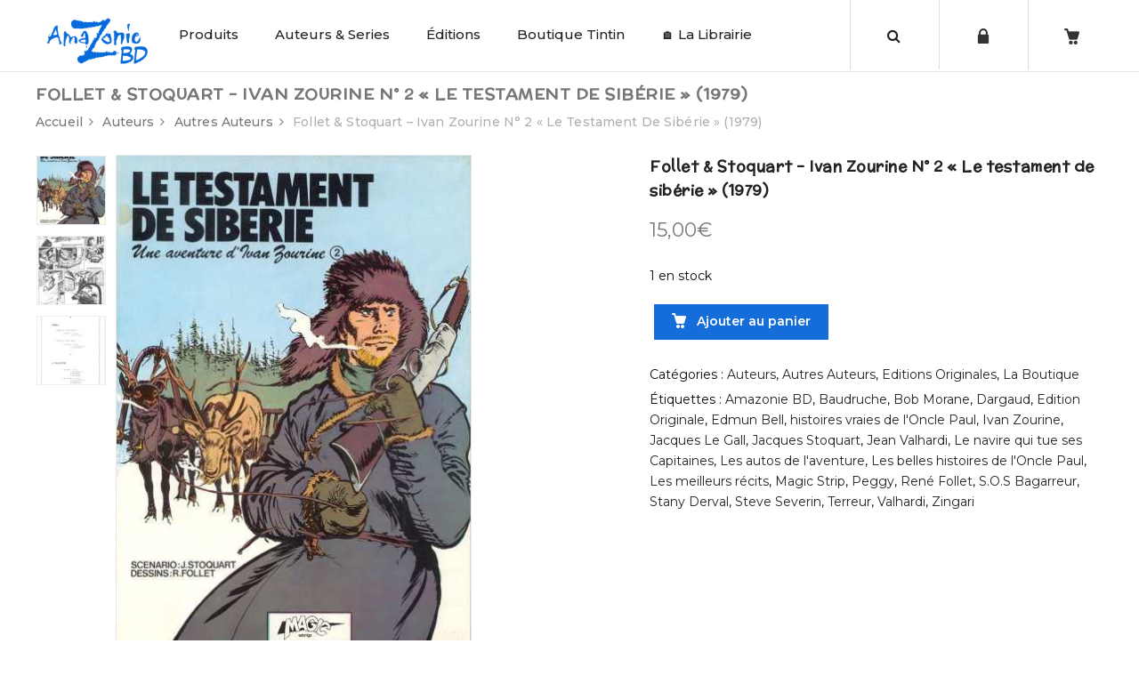

--- FILE ---
content_type: text/html; charset=UTF-8
request_url: https://amazoniebd.com/produit/follet-stoquart-ivan-zourine-n-2-le-testament-de-siberie-1979/
body_size: 28969
content:
<!DOCTYPE html>
<html lang="fr-FR"><head>
	<meta charset="UTF-8">
	<meta name="viewport" content="width=device-width, initial-scale=1">
	<link rel="profile" href="http://gmpg.org/xfn/11">
		                        <script>
                            /* You can add more configuration options to webfontloader by previously defining the WebFontConfig with your options */
                            if ( typeof WebFontConfig === "undefined" ) {
                                WebFontConfig = new Object();
                            }
                            WebFontConfig['google'] = {families: ['Montserrat:100,200,300,400,500,600,700,800,900,100italic,200italic,300italic,400italic,500italic,600italic,700italic,800italic,900italic', 'McLaren:400']};

                            (function() {
                                var wf = document.createElement( 'script' );
                                wf.src = 'https://ajax.googleapis.com/ajax/libs/webfont/1.5.3/webfont.js';
                                wf.type = 'text/javascript';
                                wf.async = 'true';
                                var s = document.getElementsByTagName( 'script' )[0];
                                s.parentNode.insertBefore( wf, s );
                            })();
                        </script>
                        <meta name='robots' content='index, follow, max-image-preview:large, max-snippet:-1, max-video-preview:-1' />
	<style>img:is([sizes="auto" i], [sizes^="auto," i]) { contain-intrinsic-size: 3000px 1500px }</style>
	<!-- This site has installed PayPal for WooCommerce v4.6.3 - https://www.angelleye.com/product/woocommerce-paypal-plugin/ -->
<!--cloudflare-no-transform--><script type="text/javascript" src="https://tarteaucitron.io/load.js?domain=amazoniebd.com&uuid=934fc07696521182acff7c1aad423bbd334ed0f9"></script>
	<!-- This site is optimized with the Yoast SEO plugin v26.1.1 - https://yoast.com/wordpress/plugins/seo/ -->
	<title>Follet &amp; Stoquart - Ivan Zourine N° 2 &quot;Le testament de sibérie&quot; (1979) - Amazonie BD Librairie BD à Paris</title>
	<meta name="description" content="Librairie de BD en ligne : tout l&#039;univers de la Bande Dessinée de collection, collectors, livres pour enfants, boutique Tintin et édition Moulinsart... Venez vite découvrir les trésors d&#039;Amazonie BD !" />
	<link rel="canonical" href="https://amazoniebd.com/produit/follet-stoquart-ivan-zourine-n-2-le-testament-de-siberie-1979/" />
	<meta property="og:locale" content="fr_FR" />
	<meta property="og:type" content="article" />
	<meta property="og:title" content="Follet &amp; Stoquart - Ivan Zourine N° 2 &quot;Le testament de sibérie&quot; (1979) - Amazonie BD Librairie BD à Paris" />
	<meta property="og:description" content="Librairie de BD en ligne : tout l&#039;univers de la Bande Dessinée de collection, collectors, livres pour enfants, boutique Tintin et édition Moulinsart... Venez vite découvrir les trésors d&#039;Amazonie BD !" />
	<meta property="og:url" content="https://amazoniebd.com/produit/follet-stoquart-ivan-zourine-n-2-le-testament-de-siberie-1979/" />
	<meta property="og:site_name" content="Amazonie BD" />
	<meta property="article:publisher" content="http://www.facebook.com/amazonie.bd.7" />
	<meta property="article:modified_time" content="2023-05-11T11:36:44+00:00" />
	<meta property="og:image" content="https://amazoniebd.com/wp-content/uploads/2021/05/Follet-Stoquart-Ivan-Zourine-N°-2-Le-testament-de-sibérie-Amazonie-BD.jpg" />
	<meta property="og:image:width" content="400" />
	<meta property="og:image:height" content="568" />
	<meta property="og:image:type" content="image/jpeg" />
	<script type="application/ld+json" class="yoast-schema-graph">{"@context":"https://schema.org","@graph":[{"@type":"WebPage","@id":"https://amazoniebd.com/produit/follet-stoquart-ivan-zourine-n-2-le-testament-de-siberie-1979/","url":"https://amazoniebd.com/produit/follet-stoquart-ivan-zourine-n-2-le-testament-de-siberie-1979/","name":"Follet & Stoquart - Ivan Zourine N° 2 \"Le testament de sibérie\" (1979) - Amazonie BD Librairie BD à Paris","isPartOf":{"@id":"https://amazoniebd.com/#website"},"primaryImageOfPage":{"@id":"https://amazoniebd.com/produit/follet-stoquart-ivan-zourine-n-2-le-testament-de-siberie-1979/#primaryimage"},"image":{"@id":"https://amazoniebd.com/produit/follet-stoquart-ivan-zourine-n-2-le-testament-de-siberie-1979/#primaryimage"},"thumbnailUrl":"https://amazoniebd.com/wp-content/uploads/2021/05/Follet-Stoquart-Ivan-Zourine-N°-2-Le-testament-de-sibérie-Amazonie-BD.jpg","datePublished":"2021-05-06T16:10:32+00:00","dateModified":"2023-05-11T11:36:44+00:00","description":"Librairie de BD en ligne : tout l'univers de la Bande Dessinée de collection, collectors, livres pour enfants, boutique Tintin et édition Moulinsart... Venez vite découvrir les trésors d'Amazonie BD !","breadcrumb":{"@id":"https://amazoniebd.com/produit/follet-stoquart-ivan-zourine-n-2-le-testament-de-siberie-1979/#breadcrumb"},"inLanguage":"fr-FR","potentialAction":[{"@type":"ReadAction","target":["https://amazoniebd.com/produit/follet-stoquart-ivan-zourine-n-2-le-testament-de-siberie-1979/"]}]},{"@type":"ImageObject","inLanguage":"fr-FR","@id":"https://amazoniebd.com/produit/follet-stoquart-ivan-zourine-n-2-le-testament-de-siberie-1979/#primaryimage","url":"https://amazoniebd.com/wp-content/uploads/2021/05/Follet-Stoquart-Ivan-Zourine-N°-2-Le-testament-de-sibérie-Amazonie-BD.jpg","contentUrl":"https://amazoniebd.com/wp-content/uploads/2021/05/Follet-Stoquart-Ivan-Zourine-N°-2-Le-testament-de-sibérie-Amazonie-BD.jpg","width":400,"height":568},{"@type":"BreadcrumbList","@id":"https://amazoniebd.com/produit/follet-stoquart-ivan-zourine-n-2-le-testament-de-siberie-1979/#breadcrumb","itemListElement":[{"@type":"ListItem","position":1,"name":"Accueil","item":"https://amazoniebd.com/"},{"@type":"ListItem","position":2,"name":"Boutique","item":"https://amazoniebd.com/boutique/"},{"@type":"ListItem","position":3,"name":"Follet &#038; Stoquart &#8211; Ivan Zourine N° 2 « Le testament de sibérie » (1979)"}]},{"@type":"WebSite","@id":"https://amazoniebd.com/#website","url":"https://amazoniebd.com/","name":"Amazonie BD","description":"Boutique de BD en ligne !","publisher":{"@id":"https://amazoniebd.com/#organization"},"potentialAction":[{"@type":"SearchAction","target":{"@type":"EntryPoint","urlTemplate":"https://amazoniebd.com/?s={search_term_string}"},"query-input":{"@type":"PropertyValueSpecification","valueRequired":true,"valueName":"search_term_string"}}],"inLanguage":"fr-FR"},{"@type":"Organization","@id":"https://amazoniebd.com/#organization","name":"Amazonie BD","url":"https://amazoniebd.com/","logo":{"@type":"ImageObject","inLanguage":"fr-FR","@id":"https://amazoniebd.com/#/schema/logo/image/","url":"https://amazoniebd.com/wp-content/uploads/2020/01/logo_blue.png","contentUrl":"https://amazoniebd.com/wp-content/uploads/2020/01/logo_blue.png","width":661,"height":300,"caption":"Amazonie BD"},"image":{"@id":"https://amazoniebd.com/#/schema/logo/image/"},"sameAs":["http://www.facebook.com/amazonie.bd.7"]}]}</script>
	<!-- / Yoast SEO plugin. -->


<link rel='dns-prefetch' href='//use.fontawesome.com' />
<link rel="alternate" type="application/rss+xml" title="Amazonie BD &raquo; Flux" href="https://amazoniebd.com/feed/" />
<link rel="alternate" type="application/rss+xml" title="Amazonie BD &raquo; Flux des commentaires" href="https://amazoniebd.com/comments/feed/" />
<script type="text/javascript">
/* <![CDATA[ */
window._wpemojiSettings = {"baseUrl":"https:\/\/s.w.org\/images\/core\/emoji\/16.0.1\/72x72\/","ext":".png","svgUrl":"https:\/\/s.w.org\/images\/core\/emoji\/16.0.1\/svg\/","svgExt":".svg","source":{"concatemoji":"https:\/\/amazoniebd.com\/wp-includes\/js\/wp-emoji-release.min.js?ver=6.8.3"}};
/*! This file is auto-generated */
!function(s,n){var o,i,e;function c(e){try{var t={supportTests:e,timestamp:(new Date).valueOf()};sessionStorage.setItem(o,JSON.stringify(t))}catch(e){}}function p(e,t,n){e.clearRect(0,0,e.canvas.width,e.canvas.height),e.fillText(t,0,0);var t=new Uint32Array(e.getImageData(0,0,e.canvas.width,e.canvas.height).data),a=(e.clearRect(0,0,e.canvas.width,e.canvas.height),e.fillText(n,0,0),new Uint32Array(e.getImageData(0,0,e.canvas.width,e.canvas.height).data));return t.every(function(e,t){return e===a[t]})}function u(e,t){e.clearRect(0,0,e.canvas.width,e.canvas.height),e.fillText(t,0,0);for(var n=e.getImageData(16,16,1,1),a=0;a<n.data.length;a++)if(0!==n.data[a])return!1;return!0}function f(e,t,n,a){switch(t){case"flag":return n(e,"\ud83c\udff3\ufe0f\u200d\u26a7\ufe0f","\ud83c\udff3\ufe0f\u200b\u26a7\ufe0f")?!1:!n(e,"\ud83c\udde8\ud83c\uddf6","\ud83c\udde8\u200b\ud83c\uddf6")&&!n(e,"\ud83c\udff4\udb40\udc67\udb40\udc62\udb40\udc65\udb40\udc6e\udb40\udc67\udb40\udc7f","\ud83c\udff4\u200b\udb40\udc67\u200b\udb40\udc62\u200b\udb40\udc65\u200b\udb40\udc6e\u200b\udb40\udc67\u200b\udb40\udc7f");case"emoji":return!a(e,"\ud83e\udedf")}return!1}function g(e,t,n,a){var r="undefined"!=typeof WorkerGlobalScope&&self instanceof WorkerGlobalScope?new OffscreenCanvas(300,150):s.createElement("canvas"),o=r.getContext("2d",{willReadFrequently:!0}),i=(o.textBaseline="top",o.font="600 32px Arial",{});return e.forEach(function(e){i[e]=t(o,e,n,a)}),i}function t(e){var t=s.createElement("script");t.src=e,t.defer=!0,s.head.appendChild(t)}"undefined"!=typeof Promise&&(o="wpEmojiSettingsSupports",i=["flag","emoji"],n.supports={everything:!0,everythingExceptFlag:!0},e=new Promise(function(e){s.addEventListener("DOMContentLoaded",e,{once:!0})}),new Promise(function(t){var n=function(){try{var e=JSON.parse(sessionStorage.getItem(o));if("object"==typeof e&&"number"==typeof e.timestamp&&(new Date).valueOf()<e.timestamp+604800&&"object"==typeof e.supportTests)return e.supportTests}catch(e){}return null}();if(!n){if("undefined"!=typeof Worker&&"undefined"!=typeof OffscreenCanvas&&"undefined"!=typeof URL&&URL.createObjectURL&&"undefined"!=typeof Blob)try{var e="postMessage("+g.toString()+"("+[JSON.stringify(i),f.toString(),p.toString(),u.toString()].join(",")+"));",a=new Blob([e],{type:"text/javascript"}),r=new Worker(URL.createObjectURL(a),{name:"wpTestEmojiSupports"});return void(r.onmessage=function(e){c(n=e.data),r.terminate(),t(n)})}catch(e){}c(n=g(i,f,p,u))}t(n)}).then(function(e){for(var t in e)n.supports[t]=e[t],n.supports.everything=n.supports.everything&&n.supports[t],"flag"!==t&&(n.supports.everythingExceptFlag=n.supports.everythingExceptFlag&&n.supports[t]);n.supports.everythingExceptFlag=n.supports.everythingExceptFlag&&!n.supports.flag,n.DOMReady=!1,n.readyCallback=function(){n.DOMReady=!0}}).then(function(){return e}).then(function(){var e;n.supports.everything||(n.readyCallback(),(e=n.source||{}).concatemoji?t(e.concatemoji):e.wpemoji&&e.twemoji&&(t(e.twemoji),t(e.wpemoji)))}))}((window,document),window._wpemojiSettings);
/* ]]> */
</script>
<link rel='stylesheet' id='validate-engine-css-css' href='https://amazoniebd.com/wp-content/plugins/wysija-newsletters/css/validationEngine.jquery.css?ver=2.14' type='text/css' media='all' />
<style id='wp-emoji-styles-inline-css' type='text/css'>

	img.wp-smiley, img.emoji {
		display: inline !important;
		border: none !important;
		box-shadow: none !important;
		height: 1em !important;
		width: 1em !important;
		margin: 0 0.07em !important;
		vertical-align: -0.1em !important;
		background: none !important;
		padding: 0 !important;
	}
</style>
<link rel='stylesheet' id='wp-block-library-css' href='https://amazoniebd.com/wp-includes/css/dist/block-library/style.min.css?ver=6.8.3' type='text/css' media='all' />
<style id='classic-theme-styles-inline-css' type='text/css'>
/*! This file is auto-generated */
.wp-block-button__link{color:#fff;background-color:#32373c;border-radius:9999px;box-shadow:none;text-decoration:none;padding:calc(.667em + 2px) calc(1.333em + 2px);font-size:1.125em}.wp-block-file__button{background:#32373c;color:#fff;text-decoration:none}
</style>
<style id='global-styles-inline-css' type='text/css'>
:root{--wp--preset--aspect-ratio--square: 1;--wp--preset--aspect-ratio--4-3: 4/3;--wp--preset--aspect-ratio--3-4: 3/4;--wp--preset--aspect-ratio--3-2: 3/2;--wp--preset--aspect-ratio--2-3: 2/3;--wp--preset--aspect-ratio--16-9: 16/9;--wp--preset--aspect-ratio--9-16: 9/16;--wp--preset--color--black: #000000;--wp--preset--color--cyan-bluish-gray: #abb8c3;--wp--preset--color--white: #ffffff;--wp--preset--color--pale-pink: #f78da7;--wp--preset--color--vivid-red: #cf2e2e;--wp--preset--color--luminous-vivid-orange: #ff6900;--wp--preset--color--luminous-vivid-amber: #fcb900;--wp--preset--color--light-green-cyan: #7bdcb5;--wp--preset--color--vivid-green-cyan: #00d084;--wp--preset--color--pale-cyan-blue: #8ed1fc;--wp--preset--color--vivid-cyan-blue: #0693e3;--wp--preset--color--vivid-purple: #9b51e0;--wp--preset--gradient--vivid-cyan-blue-to-vivid-purple: linear-gradient(135deg,rgba(6,147,227,1) 0%,rgb(155,81,224) 100%);--wp--preset--gradient--light-green-cyan-to-vivid-green-cyan: linear-gradient(135deg,rgb(122,220,180) 0%,rgb(0,208,130) 100%);--wp--preset--gradient--luminous-vivid-amber-to-luminous-vivid-orange: linear-gradient(135deg,rgba(252,185,0,1) 0%,rgba(255,105,0,1) 100%);--wp--preset--gradient--luminous-vivid-orange-to-vivid-red: linear-gradient(135deg,rgba(255,105,0,1) 0%,rgb(207,46,46) 100%);--wp--preset--gradient--very-light-gray-to-cyan-bluish-gray: linear-gradient(135deg,rgb(238,238,238) 0%,rgb(169,184,195) 100%);--wp--preset--gradient--cool-to-warm-spectrum: linear-gradient(135deg,rgb(74,234,220) 0%,rgb(151,120,209) 20%,rgb(207,42,186) 40%,rgb(238,44,130) 60%,rgb(251,105,98) 80%,rgb(254,248,76) 100%);--wp--preset--gradient--blush-light-purple: linear-gradient(135deg,rgb(255,206,236) 0%,rgb(152,150,240) 100%);--wp--preset--gradient--blush-bordeaux: linear-gradient(135deg,rgb(254,205,165) 0%,rgb(254,45,45) 50%,rgb(107,0,62) 100%);--wp--preset--gradient--luminous-dusk: linear-gradient(135deg,rgb(255,203,112) 0%,rgb(199,81,192) 50%,rgb(65,88,208) 100%);--wp--preset--gradient--pale-ocean: linear-gradient(135deg,rgb(255,245,203) 0%,rgb(182,227,212) 50%,rgb(51,167,181) 100%);--wp--preset--gradient--electric-grass: linear-gradient(135deg,rgb(202,248,128) 0%,rgb(113,206,126) 100%);--wp--preset--gradient--midnight: linear-gradient(135deg,rgb(2,3,129) 0%,rgb(40,116,252) 100%);--wp--preset--font-size--small: 13px;--wp--preset--font-size--medium: 20px;--wp--preset--font-size--large: 36px;--wp--preset--font-size--x-large: 42px;--wp--preset--spacing--20: 0.44rem;--wp--preset--spacing--30: 0.67rem;--wp--preset--spacing--40: 1rem;--wp--preset--spacing--50: 1.5rem;--wp--preset--spacing--60: 2.25rem;--wp--preset--spacing--70: 3.38rem;--wp--preset--spacing--80: 5.06rem;--wp--preset--shadow--natural: 6px 6px 9px rgba(0, 0, 0, 0.2);--wp--preset--shadow--deep: 12px 12px 50px rgba(0, 0, 0, 0.4);--wp--preset--shadow--sharp: 6px 6px 0px rgba(0, 0, 0, 0.2);--wp--preset--shadow--outlined: 6px 6px 0px -3px rgba(255, 255, 255, 1), 6px 6px rgba(0, 0, 0, 1);--wp--preset--shadow--crisp: 6px 6px 0px rgba(0, 0, 0, 1);}:where(.is-layout-flex){gap: 0.5em;}:where(.is-layout-grid){gap: 0.5em;}body .is-layout-flex{display: flex;}.is-layout-flex{flex-wrap: wrap;align-items: center;}.is-layout-flex > :is(*, div){margin: 0;}body .is-layout-grid{display: grid;}.is-layout-grid > :is(*, div){margin: 0;}:where(.wp-block-columns.is-layout-flex){gap: 2em;}:where(.wp-block-columns.is-layout-grid){gap: 2em;}:where(.wp-block-post-template.is-layout-flex){gap: 1.25em;}:where(.wp-block-post-template.is-layout-grid){gap: 1.25em;}.has-black-color{color: var(--wp--preset--color--black) !important;}.has-cyan-bluish-gray-color{color: var(--wp--preset--color--cyan-bluish-gray) !important;}.has-white-color{color: var(--wp--preset--color--white) !important;}.has-pale-pink-color{color: var(--wp--preset--color--pale-pink) !important;}.has-vivid-red-color{color: var(--wp--preset--color--vivid-red) !important;}.has-luminous-vivid-orange-color{color: var(--wp--preset--color--luminous-vivid-orange) !important;}.has-luminous-vivid-amber-color{color: var(--wp--preset--color--luminous-vivid-amber) !important;}.has-light-green-cyan-color{color: var(--wp--preset--color--light-green-cyan) !important;}.has-vivid-green-cyan-color{color: var(--wp--preset--color--vivid-green-cyan) !important;}.has-pale-cyan-blue-color{color: var(--wp--preset--color--pale-cyan-blue) !important;}.has-vivid-cyan-blue-color{color: var(--wp--preset--color--vivid-cyan-blue) !important;}.has-vivid-purple-color{color: var(--wp--preset--color--vivid-purple) !important;}.has-black-background-color{background-color: var(--wp--preset--color--black) !important;}.has-cyan-bluish-gray-background-color{background-color: var(--wp--preset--color--cyan-bluish-gray) !important;}.has-white-background-color{background-color: var(--wp--preset--color--white) !important;}.has-pale-pink-background-color{background-color: var(--wp--preset--color--pale-pink) !important;}.has-vivid-red-background-color{background-color: var(--wp--preset--color--vivid-red) !important;}.has-luminous-vivid-orange-background-color{background-color: var(--wp--preset--color--luminous-vivid-orange) !important;}.has-luminous-vivid-amber-background-color{background-color: var(--wp--preset--color--luminous-vivid-amber) !important;}.has-light-green-cyan-background-color{background-color: var(--wp--preset--color--light-green-cyan) !important;}.has-vivid-green-cyan-background-color{background-color: var(--wp--preset--color--vivid-green-cyan) !important;}.has-pale-cyan-blue-background-color{background-color: var(--wp--preset--color--pale-cyan-blue) !important;}.has-vivid-cyan-blue-background-color{background-color: var(--wp--preset--color--vivid-cyan-blue) !important;}.has-vivid-purple-background-color{background-color: var(--wp--preset--color--vivid-purple) !important;}.has-black-border-color{border-color: var(--wp--preset--color--black) !important;}.has-cyan-bluish-gray-border-color{border-color: var(--wp--preset--color--cyan-bluish-gray) !important;}.has-white-border-color{border-color: var(--wp--preset--color--white) !important;}.has-pale-pink-border-color{border-color: var(--wp--preset--color--pale-pink) !important;}.has-vivid-red-border-color{border-color: var(--wp--preset--color--vivid-red) !important;}.has-luminous-vivid-orange-border-color{border-color: var(--wp--preset--color--luminous-vivid-orange) !important;}.has-luminous-vivid-amber-border-color{border-color: var(--wp--preset--color--luminous-vivid-amber) !important;}.has-light-green-cyan-border-color{border-color: var(--wp--preset--color--light-green-cyan) !important;}.has-vivid-green-cyan-border-color{border-color: var(--wp--preset--color--vivid-green-cyan) !important;}.has-pale-cyan-blue-border-color{border-color: var(--wp--preset--color--pale-cyan-blue) !important;}.has-vivid-cyan-blue-border-color{border-color: var(--wp--preset--color--vivid-cyan-blue) !important;}.has-vivid-purple-border-color{border-color: var(--wp--preset--color--vivid-purple) !important;}.has-vivid-cyan-blue-to-vivid-purple-gradient-background{background: var(--wp--preset--gradient--vivid-cyan-blue-to-vivid-purple) !important;}.has-light-green-cyan-to-vivid-green-cyan-gradient-background{background: var(--wp--preset--gradient--light-green-cyan-to-vivid-green-cyan) !important;}.has-luminous-vivid-amber-to-luminous-vivid-orange-gradient-background{background: var(--wp--preset--gradient--luminous-vivid-amber-to-luminous-vivid-orange) !important;}.has-luminous-vivid-orange-to-vivid-red-gradient-background{background: var(--wp--preset--gradient--luminous-vivid-orange-to-vivid-red) !important;}.has-very-light-gray-to-cyan-bluish-gray-gradient-background{background: var(--wp--preset--gradient--very-light-gray-to-cyan-bluish-gray) !important;}.has-cool-to-warm-spectrum-gradient-background{background: var(--wp--preset--gradient--cool-to-warm-spectrum) !important;}.has-blush-light-purple-gradient-background{background: var(--wp--preset--gradient--blush-light-purple) !important;}.has-blush-bordeaux-gradient-background{background: var(--wp--preset--gradient--blush-bordeaux) !important;}.has-luminous-dusk-gradient-background{background: var(--wp--preset--gradient--luminous-dusk) !important;}.has-pale-ocean-gradient-background{background: var(--wp--preset--gradient--pale-ocean) !important;}.has-electric-grass-gradient-background{background: var(--wp--preset--gradient--electric-grass) !important;}.has-midnight-gradient-background{background: var(--wp--preset--gradient--midnight) !important;}.has-small-font-size{font-size: var(--wp--preset--font-size--small) !important;}.has-medium-font-size{font-size: var(--wp--preset--font-size--medium) !important;}.has-large-font-size{font-size: var(--wp--preset--font-size--large) !important;}.has-x-large-font-size{font-size: var(--wp--preset--font-size--x-large) !important;}
:where(.wp-block-post-template.is-layout-flex){gap: 1.25em;}:where(.wp-block-post-template.is-layout-grid){gap: 1.25em;}
:where(.wp-block-columns.is-layout-flex){gap: 2em;}:where(.wp-block-columns.is-layout-grid){gap: 2em;}
:root :where(.wp-block-pullquote){font-size: 1.5em;line-height: 1.6;}
</style>
<link rel='stylesheet' id='contact-form-7-css' href='https://amazoniebd.com/wp-content/plugins/contact-form-7/includes/css/styles.css?ver=6.1.2' type='text/css' media='all' />
<style id='woocommerce-inline-inline-css' type='text/css'>
.woocommerce form .form-row .required { visibility: visible; }
</style>
<link rel='stylesheet' id='brands-styles-css' href='https://amazoniebd.com/wp-content/plugins/woocommerce/assets/css/brands.css?ver=10.2.3' type='text/css' media='all' />
<link rel='stylesheet' id='wp-pagenavi-css' href='https://amazoniebd.com/wp-content/plugins/wp-pagenavi/pagenavi-css.css?ver=2.70' type='text/css' media='all' />
<link rel='stylesheet' id='bfa-font-awesome-css' href='https://use.fontawesome.com/releases/v5.15.4/css/all.css?ver=2.0.3' type='text/css' media='all' />
<link rel='stylesheet' id='bfa-font-awesome-v4-shim-css' href='https://use.fontawesome.com/releases/v5.15.4/css/v4-shims.css?ver=2.0.3' type='text/css' media='all' />
<style id='bfa-font-awesome-v4-shim-inline-css' type='text/css'>

			@font-face {
				font-family: 'FontAwesome';
				src: url('https://use.fontawesome.com/releases/v5.15.4/webfonts/fa-brands-400.eot'),
				url('https://use.fontawesome.com/releases/v5.15.4/webfonts/fa-brands-400.eot?#iefix') format('embedded-opentype'),
				url('https://use.fontawesome.com/releases/v5.15.4/webfonts/fa-brands-400.woff2') format('woff2'),
				url('https://use.fontawesome.com/releases/v5.15.4/webfonts/fa-brands-400.woff') format('woff'),
				url('https://use.fontawesome.com/releases/v5.15.4/webfonts/fa-brands-400.ttf') format('truetype'),
				url('https://use.fontawesome.com/releases/v5.15.4/webfonts/fa-brands-400.svg#fontawesome') format('svg');
			}

			@font-face {
				font-family: 'FontAwesome';
				src: url('https://use.fontawesome.com/releases/v5.15.4/webfonts/fa-solid-900.eot'),
				url('https://use.fontawesome.com/releases/v5.15.4/webfonts/fa-solid-900.eot?#iefix') format('embedded-opentype'),
				url('https://use.fontawesome.com/releases/v5.15.4/webfonts/fa-solid-900.woff2') format('woff2'),
				url('https://use.fontawesome.com/releases/v5.15.4/webfonts/fa-solid-900.woff') format('woff'),
				url('https://use.fontawesome.com/releases/v5.15.4/webfonts/fa-solid-900.ttf') format('truetype'),
				url('https://use.fontawesome.com/releases/v5.15.4/webfonts/fa-solid-900.svg#fontawesome') format('svg');
			}

			@font-face {
				font-family: 'FontAwesome';
				src: url('https://use.fontawesome.com/releases/v5.15.4/webfonts/fa-regular-400.eot'),
				url('https://use.fontawesome.com/releases/v5.15.4/webfonts/fa-regular-400.eot?#iefix') format('embedded-opentype'),
				url('https://use.fontawesome.com/releases/v5.15.4/webfonts/fa-regular-400.woff2') format('woff2'),
				url('https://use.fontawesome.com/releases/v5.15.4/webfonts/fa-regular-400.woff') format('woff'),
				url('https://use.fontawesome.com/releases/v5.15.4/webfonts/fa-regular-400.ttf') format('truetype'),
				url('https://use.fontawesome.com/releases/v5.15.4/webfonts/fa-regular-400.svg#fontawesome') format('svg');
				unicode-range: U+F004-F005,U+F007,U+F017,U+F022,U+F024,U+F02E,U+F03E,U+F044,U+F057-F059,U+F06E,U+F070,U+F075,U+F07B-F07C,U+F080,U+F086,U+F089,U+F094,U+F09D,U+F0A0,U+F0A4-F0A7,U+F0C5,U+F0C7-F0C8,U+F0E0,U+F0EB,U+F0F3,U+F0F8,U+F0FE,U+F111,U+F118-F11A,U+F11C,U+F133,U+F144,U+F146,U+F14A,U+F14D-F14E,U+F150-F152,U+F15B-F15C,U+F164-F165,U+F185-F186,U+F191-F192,U+F1AD,U+F1C1-F1C9,U+F1CD,U+F1D8,U+F1E3,U+F1EA,U+F1F6,U+F1F9,U+F20A,U+F247-F249,U+F24D,U+F254-F25B,U+F25D,U+F267,U+F271-F274,U+F279,U+F28B,U+F28D,U+F2B5-F2B6,U+F2B9,U+F2BB,U+F2BD,U+F2C1-F2C2,U+F2D0,U+F2D2,U+F2DC,U+F2ED,U+F328,U+F358-F35B,U+F3A5,U+F3D1,U+F410,U+F4AD;
			}
		
</style>
<link rel='stylesheet' id='bsf-Defaults-css' href='https://amazoniebd.com/wp-content/uploads/smile_fonts/Defaults/Defaults.css?ver=6.8.3' type='text/css' media='all' />
<link rel='stylesheet' id='cwginstock_frontend_css-css' href='https://amazoniebd.com/wp-content/plugins/back-in-stock-notifier-for-woocommerce/assets/css/frontend.min.css?ver=6.2.0' type='text/css' media='' />
<link rel='stylesheet' id='cwginstock_bootstrap-css' href='https://amazoniebd.com/wp-content/plugins/back-in-stock-notifier-for-woocommerce/assets/css/bootstrap.min.css?ver=6.2.0' type='text/css' media='' />
<link rel='stylesheet' id='sib-front-css-css' href='https://amazoniebd.com/wp-content/plugins/mailin/css/mailin-front.css?ver=6.8.3' type='text/css' media='all' />
<link rel='stylesheet' id='js_composer_front-css' href='https://amazoniebd.com/wp-content/plugins/js_composer/assets/css/js_composer.min.css?ver=5.5.5' type='text/css' media='all' />
<link rel='stylesheet' id='xtocky-style-css' href='https://amazoniebd.com/wp-content/themes/xtocky/style.css?ver=6.8.3' type='text/css' media='all' />
<style id='xtocky-style-inline-css' type='text/css'>
.product-label.discount {
    background-color: #146DDC !important;
}@media (min-width:1200px){.container{max-width:1280px} }
</style>
<script type="text/javascript" src="https://amazoniebd.com/wp-includes/js/jquery/jquery.min.js?ver=3.7.1" id="jquery-core-js"></script>
<script type="text/javascript" src="https://amazoniebd.com/wp-includes/js/jquery/jquery-migrate.min.js?ver=3.4.1" id="jquery-migrate-js"></script>
<script type="text/javascript" id="wc-single-product-js-extra">
/* <![CDATA[ */
var wc_single_product_params = {"i18n_required_rating_text":"Veuillez s\u00e9lectionner une note","i18n_rating_options":["1\u00a0\u00e9toile sur 5","2\u00a0\u00e9toiles sur 5","3\u00a0\u00e9toiles sur 5","4\u00a0\u00e9toiles sur 5","5\u00a0\u00e9toiles sur 5"],"i18n_product_gallery_trigger_text":"Voir la galerie d\u2019images en plein \u00e9cran","review_rating_required":"yes","flexslider":{"rtl":false,"animation":"slide","smoothHeight":true,"directionNav":false,"controlNav":"thumbnails","slideshow":false,"animationSpeed":500,"animationLoop":false,"allowOneSlide":false},"zoom_enabled":"","zoom_options":[],"photoswipe_enabled":"","photoswipe_options":{"shareEl":false,"closeOnScroll":false,"history":false,"hideAnimationDuration":0,"showAnimationDuration":0},"flexslider_enabled":""};
/* ]]> */
</script>
<script type="text/javascript" src="https://amazoniebd.com/wp-content/plugins/woocommerce/assets/js/frontend/single-product.min.js?ver=10.2.3" id="wc-single-product-js" defer="defer" data-wp-strategy="defer"></script>
<script type="text/javascript" src="https://amazoniebd.com/wp-content/plugins/woocommerce/assets/js/jquery-blockui/jquery.blockUI.min.js?ver=2.7.0-wc.10.2.3" id="jquery-blockui-js" data-wp-strategy="defer"></script>
<script type="text/javascript" src="https://amazoniebd.com/wp-content/plugins/woocommerce/assets/js/js-cookie/js.cookie.min.js?ver=2.1.4-wc.10.2.3" id="js-cookie-js" defer="defer" data-wp-strategy="defer"></script>
<script type="text/javascript" id="woocommerce-js-extra">
/* <![CDATA[ */
var woocommerce_params = {"ajax_url":"\/wp-admin\/admin-ajax.php","wc_ajax_url":"\/?wc-ajax=%%endpoint%%","i18n_password_show":"Afficher le mot de passe","i18n_password_hide":"Masquer le mot de passe"};
/* ]]> */
</script>
<script type="text/javascript" src="https://amazoniebd.com/wp-content/plugins/woocommerce/assets/js/frontend/woocommerce.min.js?ver=10.2.3" id="woocommerce-js" defer="defer" data-wp-strategy="defer"></script>
<script type="text/javascript" id="wc-add-to-cart-js-extra">
/* <![CDATA[ */
var wc_add_to_cart_params = {"ajax_url":"\/wp-admin\/admin-ajax.php","wc_ajax_url":"\/?wc-ajax=%%endpoint%%","i18n_view_cart":"Voir le panier","cart_url":"https:\/\/amazoniebd.com\/panier\/","is_cart":"","cart_redirect_after_add":"yes"};
/* ]]> */
</script>
<script type="text/javascript" src="https://amazoniebd.com/wp-content/plugins/woocommerce/assets/js/frontend/add-to-cart.min.js?ver=10.2.3" id="wc-add-to-cart-js" data-wp-strategy="defer"></script>
<script type="text/javascript" src="https://amazoniebd.com/wp-content/plugins/js_composer/assets/js/vendors/woocommerce-add-to-cart.js?ver=5.5.5" id="vc_woocommerce-add-to-cart-js-js"></script>
<script type="text/javascript" id="sib-front-js-js-extra">
/* <![CDATA[ */
var sibErrMsg = {"invalidMail":"Veuillez entrer une adresse e-mail valide.","requiredField":"Veuillez compl\u00e9ter les champs obligatoires.","invalidDateFormat":"Veuillez entrer une date valide.","invalidSMSFormat":"Veuillez entrer une num\u00e9ro de t\u00e9l\u00e9phone valide."};
var ajax_sib_front_object = {"ajax_url":"https:\/\/amazoniebd.com\/wp-admin\/admin-ajax.php","ajax_nonce":"967e8a53a4","flag_url":"https:\/\/amazoniebd.com\/wp-content\/plugins\/mailin\/img\/flags\/"};
/* ]]> */
</script>
<script type="text/javascript" src="https://amazoniebd.com/wp-content/plugins/mailin/js/mailin-front.js?ver=1760347209" id="sib-front-js-js"></script>
<link rel="https://api.w.org/" href="https://amazoniebd.com/wp-json/" /><link rel="alternate" title="JSON" type="application/json" href="https://amazoniebd.com/wp-json/wp/v2/product/74803" /><link rel="EditURI" type="application/rsd+xml" title="RSD" href="https://amazoniebd.com/xmlrpc.php?rsd" />
<meta name="generator" content="WordPress 6.8.3" />
<meta name="generator" content="WooCommerce 10.2.3" />
<link rel='shortlink' href='https://amazoniebd.com/?p=74803' />
<link rel="alternate" title="oEmbed (JSON)" type="application/json+oembed" href="https://amazoniebd.com/wp-json/oembed/1.0/embed?url=https%3A%2F%2Famazoniebd.com%2Fproduit%2Ffollet-stoquart-ivan-zourine-n-2-le-testament-de-siberie-1979%2F" />
<link rel="alternate" title="oEmbed (XML)" type="text/xml+oembed" href="https://amazoniebd.com/wp-json/oembed/1.0/embed?url=https%3A%2F%2Famazoniebd.com%2Fproduit%2Ffollet-stoquart-ivan-zourine-n-2-le-testament-de-siberie-1979%2F&#038;format=xml" />
<link rel="shortcut icon" type="image/x-icon" href="https://amazoniebd.com/wp-content/uploads/2020/01/favico-1.png" />
<link rel="apple-touch-icon" sizes="144x144" href=" https://amazoniebd.com/wp-content/uploads/2020/01/icon_amazonie.jpg"><link rel="apple-touch-icon" sizes="57x57" href="https://amazoniebd.com/wp-content/uploads/2020/01/favico-1.png"><meta name="robots" content="NOODP"><meta name="description" content="Follet &#038; Stoquart &#8211; Ivan Zourine N° 2 « Le testament de sibérie » (1979)" />	<noscript><style>.woocommerce-product-gallery{ opacity: 1 !important; }</style></noscript>
	<meta name="generator" content="Powered by WPBakery Page Builder - drag and drop page builder for WordPress."/>
<!--[if lte IE 9]><link rel="stylesheet" type="text/css" href="https://amazoniebd.com/wp-content/plugins/js_composer/assets/css/vc_lte_ie9.min.css" media="screen"><![endif]--><script type="text/javascript" src="https://cdn.brevo.com/js/sdk-loader.js" async></script>
<script type="text/javascript">
  window.Brevo = window.Brevo || [];
  window.Brevo.push(['init', {"client_key":"knmc6qy41v9nld8n5r2ae0a0","email_id":null,"push":{"customDomain":"https:\/\/amazoniebd.com\/wp-content\/plugins\/mailin\/"},"service_worker_url":"sw.js?key=${key}","frame_url":"brevo-frame.html"}]);
</script><style type="text/css" title="dynamic-css" class="options-output">.header-wrapper .site-header,.header-layout-7 .site-header .header-main .menu4{background-color:#ffffff;}.mega-menu .narrow .popup > .inner > ul.sub-menu > li:hover > a, .mega-menu .narrow .popup > .inner > ul.sub-menu > li.current-menu-item a,.main-menu-wrap .header-dropdown.lang ul li:hover > a,.main-menu-wrap .header-dropdown.lang ul li a:hover{color:#dd3333;}.site-header .active-sticky, .header-layout-3 .site-header.active-sticky.sticky-menu-header .header-main, ..header-layout-4 .site-header .header-main .menu4.active-sticky,.header-layout-5 .site-header .header-main .menu5.active-sticky{background-color:#ffffff;}body:not(.single-product):not(.post-type-archive-product) .page-header h1{opacity: 1;visibility: visible;-webkit-transition: opacity 0.24s ease-in-out;-moz-transition: opacity 0.24s ease-in-out;transition: opacity 0.24s ease-in-out;}.wf-loading body:not(.single-product):not(.post-type-archive-product) .page-header h1{opacity: 0;}.ie.wf-loading body:not(.single-product):not(.post-type-archive-product) .page-header h1{visibility: hidden;}.page-header:not(.woo-breadcrumb) .breadcrumb a:hover{color:#146dd9;}.breadcrumb > .current, .breadcrumb .prefix, .woocommerce-breadcrumb{color:#5e5e5e;}.page-header{padding-top:30px;padding-bottom:30px;}body:not(.single-product):not(.post-type-archive-product) .page-header{background-color:#ede3ce;}.footer-bottom{background-color:#000000;}.footer-bottom, .footer .footer-bottom a:not(.scroll-top), .footer-bottom .payment-info h5, .footer-bottom .footer-menu li + li:before {color:#e8e8e8;}.footer-bottom .social-icons .social-icon:hover, .footer-bottom .social-icons .social-icon:focus{background-color:#e1e1e1;}.footer .footer-bottom a:hover, .footer .footer-bottom a:focus {color:#e1e1e1;}.footer-bottom .social-icons .social-icon {background-color:#146dd9;}.footer-bottom .social-icons i{color:#e8e8e8;}.footer{background-color:#1e1e1e;}.footer .widget .widget-title {color:#dddddd;}.footer, .footer a {color:#dddddd;}.product-wrap figure .product-image + .product-image,.product-top figure, .woocommerce-product-gallery .slick-slide img, .woocommerce-product-gallery .flex-viewport,.products.products-list .product-top figure{border-top:1px solid #e9e9e9;border-bottom:1px solid #e9e9e9;border-left:1px solid #e9e9e9;border-right:1px solid #e9e9e9;}.page-header.woo-breadcrumb{background-color:#f4f4f4;}.page-header.woo-breadcrumb h1{color:#333;font-size:18px;opacity: 1;visibility: visible;-webkit-transition: opacity 0.24s ease-in-out;-moz-transition: opacity 0.24s ease-in-out;transition: opacity 0.24s ease-in-out;}.wf-loading .page-header.woo-breadcrumb h1{opacity: 0;}.ie.wf-loading .page-header.woo-breadcrumb h1{visibility: hidden;}.page-header.woo-breadcrumb{padding-top:18px;padding-bottom:18px;}.page-header.woo-single h1{color:#777777;font-size:18px;opacity: 1;visibility: visible;-webkit-transition: opacity 0.24s ease-in-out;-moz-transition: opacity 0.24s ease-in-out;transition: opacity 0.24s ease-in-out;}.wf-loading .page-header.woo-single h1{opacity: 0;}.ie.wf-loading .page-header.woo-single h1{visibility: hidden;}.page-header.woo-single{padding-top:15px;padding-bottom:15px;}.page-header.woo-single .breadcrumb a{color:#777777;}.page-header.woo-single .breadcrumb a:hover, .page-header.woo-single .breadcrumb a:focus{color:#146dd9;}.page-header.woo-single .breadcrumb > .current, .page-header.woo-single .breadcrumb .prefix, .page-header.woo-single .woocommerce-breadcrumb{color:#b0afaf;}body{font-family:Montserrat;font-style:normal;color:#0a0a0a;opacity: 1;visibility: visible;-webkit-transition: opacity 0.24s ease-in-out;-moz-transition: opacity 0.24s ease-in-out;transition: opacity 0.24s ease-in-out;}.wf-loading body{opacity: 0;}.ie.wf-loading body{visibility: hidden;}h1, .h1, h2, .h2, h3, .h3, h4, .h4, h5, .h5, h6, .h6{font-family:McLaren;font-style:normal;opacity: 1;visibility: visible;-webkit-transition: opacity 0.24s ease-in-out;-moz-transition: opacity 0.24s ease-in-out;transition: opacity 0.24s ease-in-out;}.wf-loading h1,.wf-loading  .h1,.wf-loading  h2,.wf-loading  .h2,.wf-loading  h3,.wf-loading  .h3,.wf-loading  h4,.wf-loading  .h4,.wf-loading  h5,.wf-loading  .h5,.wf-loading  h6,.wf-loading  .h6{opacity: 0;}.ie.wf-loading h1,.ie.wf-loading  .h1,.ie.wf-loading  h2,.ie.wf-loading  .h2,.ie.wf-loading  h3,.ie.wf-loading  .h3,.ie.wf-loading  h4,.ie.wf-loading  .h4,.ie.wf-loading  h5,.ie.wf-loading  .h5,.ie.wf-loading  h6,.ie.wf-loading  .h6{visibility: hidden;}h1,.h1{color:#222;font-size:28px;opacity: 1;visibility: visible;-webkit-transition: opacity 0.24s ease-in-out;-moz-transition: opacity 0.24s ease-in-out;transition: opacity 0.24s ease-in-out;}.wf-loading h1,.wf-loading .h1{opacity: 0;}.ie.wf-loading h1,.ie.wf-loading .h1{visibility: hidden;}h2,.h2{color:#146dd9;font-size:25px;opacity: 1;visibility: visible;-webkit-transition: opacity 0.24s ease-in-out;-moz-transition: opacity 0.24s ease-in-out;transition: opacity 0.24s ease-in-out;}.wf-loading h2,.wf-loading .h2{opacity: 0;}.ie.wf-loading h2,.ie.wf-loading .h2{visibility: hidden;}h3,.h3{color:#222;font-size:22px;opacity: 1;visibility: visible;-webkit-transition: opacity 0.24s ease-in-out;-moz-transition: opacity 0.24s ease-in-out;transition: opacity 0.24s ease-in-out;}.wf-loading h3,.wf-loading .h3{opacity: 0;}.ie.wf-loading h3,.ie.wf-loading .h3{visibility: hidden;}h4,.h4{color:#222;font-size:18px;opacity: 1;visibility: visible;-webkit-transition: opacity 0.24s ease-in-out;-moz-transition: opacity 0.24s ease-in-out;transition: opacity 0.24s ease-in-out;}.wf-loading h4,.wf-loading .h4{opacity: 0;}.ie.wf-loading h4,.ie.wf-loading .h4{visibility: hidden;}h5,.h5{color:#222;font-size:16px;opacity: 1;visibility: visible;-webkit-transition: opacity 0.24s ease-in-out;-moz-transition: opacity 0.24s ease-in-out;transition: opacity 0.24s ease-in-out;}.wf-loading h5,.wf-loading .h5{opacity: 0;}.ie.wf-loading h5,.ie.wf-loading .h5{visibility: hidden;}h6,.h6{color:#222;font-size:14px;opacity: 1;visibility: visible;-webkit-transition: opacity 0.24s ease-in-out;-moz-transition: opacity 0.24s ease-in-out;transition: opacity 0.24s ease-in-out;}.wf-loading h6,.wf-loading .h6{opacity: 0;}.ie.wf-loading h6,.ie.wf-loading .h6{visibility: hidden;}
.product-action a:hover,.vc_custom_heading .block-header .banner-btn:not(.line_button):hover,.pl-5 .product-action a:hover,.entry .entry-date.sticky-post,.entry.entry-grid.entry-quote blockquote,.filter-sidebar .pikoworks_widget_brands li a:hover,.filter-sidebar .tagcloud a:hover,.footer .widget.instagram-widget .btn.btn-follow,.footer .widget.instagram-widget .btn.btn-follow:focus,.footer .widget.instagram-widget .btn.btn-follow:hover,.footer-bottom .social-icons .social-icon:hover,.hesperiden.tparrows:focus,.hesperiden.tparrows:hover,.mega-menu .tip,.menu-btn.open .icon-bar,.menu-btn:focus .icon-bar,.menu-btn:hover .icon-bar,.nav.nav-pills>li.active>a,.nav.nav-pills>li>a:focus,.nav.nav-pills>li>a:hover,.overlay-container .overlay.custom,.overlay-container .overlay.custom2,.page-links a:focus,.page-links a:hover,.pagination .next:focus:after,.pagination .next:hover:after,.pagination .prev:focus:before,.pagination .prev:hover:before,.pagination>li>a:focus,.pagination>li>a:hover,.pagination>li>span:focus,.pagination>li>span:hover,.piko-ajax-load a:hover,.piko-layout-header .piko-show-account.logged-in .link-account,.piko-my-account .piko-togoleform,.piko-show-account.logged-in .link-account:hover,.popup-gallery .woocommerce-product-gallery__image a:hover:before,.product-action a:hover,.product-label,.reset_variations:focus,.reset_variations:hover,.round-1 .spinner,.sc-pl-2 .progress .progress-bar,.scroll-top span:hover,.select2-container--default .select2-results__option--highlighted[aria-selected],.site-header .header-actions .tools_button .badge-number,.slick-dots li.slick-active button,.social-icons i:hover,.summary .single_add_to_cart_button,.tp-bullets .tp-bullet.selected,.tp-bullets .tp-bullet:focus,.tp-bullets .tp-bullet:hover,.tparrows:focus,.tparrows:hover,.various-4 .spinner,.video-gallery a.open:hover:before,.widget_shopping_cart_content .buttons>a.button+a.button,.widget_shopping_cart_content .buttons>button.button+a.button,.widget_shopping_cart_content .buttons>input.button+a.button,.woocommerce-pagination .page-numbers li .page-numbers:hover,.yith-woocompare-widget a.clear-all,.yith-woocompare-widget a.compare.button,a.button:hover,button:hover,button[disabled]:focus,button[disabled]:hover,input[type=submit]:hover,input[type=submit][disabled]:focus,input[type=submit][disabled]:hover,input[type=button],input[type=button][disabled]:focus,input[type=button][disabled]:hover,input[type=reset],input[type=reset][disabled]:focus,input[type=reset][disabled]:hover,.woocommerce .widget_layered_nav ul.yith-wcan-label li a:hover,.woocommerce-page .widget_layered_nav ul.yith-wcan-label li a:hover,.woocommerce .widget_layered_nav ul.yith-wcan-label li.chosen a,.woocommerce-page .widget_layered_nav ul.yith-wcan-label li.chosen a
{background-color:#146dd9;} 
.arrow li:before,.breadcrumb a:hover,.cart_totals table tr.order-total td .amount,.chosen-container .chosen-results li.highlighted,.comments .comment .comment-date a:hover,.comments .comment h4 a:hover,.default .entry .entry-meta-container .entry-meta a:hover,.entry .entry-author .author-content .more-link:focus,.entry .entry-author .author-content .more-link:hover,.entry .entry-author a:hover,.filter-brand-list a:focus,.filter-brand-list a:hover,.filter-price-container .price-label #high-price-val,.filter-price-container .price-label #low-price-val,.filter-size-box.active,.filter-size-box:focus,.filter-size-box:hover,.footer-bottom .footer-menu li.active a,.header-boxes-container i,.header-boxes-container li .fa-phone+span,.header-boxes-container li .icon-telephone4+span,.header-search-container .dropdown.search-dropdown .chosen-results li.highlighted,.header-search-container .dropdown.search-dropdown .chosen-results li:hover,.info-product .piko-viewdetail:hover,.info-product>h3 a:hover,.member a:hover,.nav.nav-pills.nav-bordered>li.active>a,.nav.nav-pills.nav-bordered>li>a:focus,.nav.nav-pills.nav-bordered>li>a:hover,.page-header.bg-image .breadcrumb li a:hover,.page-header.parallax .breadcrumb li a:hover,.pagination .current,.pagination>li.active>a,.pagination>li.active>a:focus,.pagination>li.active>a:hover,.pagination>li.active>span,.pagination>li.active>span:focus,.pagination>li.active>span:hover,.portfolio-details-list a:hover,.post-navigation a:focus .post-title,.post-navigation a:hover .post-title,.product .new,.product .onsale,.product-category.product h3:hover,.product-innercotent .info-product .piko-viewdetail:hover,.product-innercotent .info-product .title-product a:hover,.product-piko-ajax-list .woocommerce-Price-amount,.product-price-container,.product.outofstock .product.product4 .product-action .product_type_simple:before,.product_list_widget span.quantity,.quantity .qty-wrap a:hover,.search-results-title a:hover,.shop_table tbody .cart_item .product-name a:hover,.shop_table tbody tr.cart_item td.product-remove a:hover,.shop_table tbody tr.cart_item td.product-subtotal,.shop_table.order_details td.product-name a:hover,.side-account-menu .account-list li a:focus,.side-account-menu .account-list li a:hover,.side-menu .megamenu ul li a:focus,.side-menu .megamenu ul li a:hover,.side-menu .megamenu ul li.open>a,.side-menu .mmenu-title:focus,.side-menu .mmenu-title:hover,.side-menu .open>.mmenu-title,.side-menu li a:focus,.side-menu li a:hover,.side-menu li.open>a,.side-menu ul ul li a:focus,.side-menu ul ul li a:hover,.side-menu ul ul li.open>a,.side-menu>li.open>a,.side-menu>li>a:focus,.side-menu>li>a:hover,.text-custom,.woo-single .breadcrumb a:hover,.woocommerce #content table.wishlist_table.cart a.remove:hover,.woocommerce-MyAccount-navigation ul li.is-active a,.woocommerce-info:before,.woocommerce-pagination .page-numbers li .page-numbers.current,a:focus,a:hover
{color:#146dd9;}
.vc_custom_heading .block-header .banner-btn:hover,.cart_totals .wc-proceed-to-checkout .checkout-button:hover,.filter-color-box.active,.filter-color-box:focus,.filter-color-box:hover,.filter-sidebar .pikoworks_widget_brands li a:hover,.filter-sidebar .tagcloud a:hover,.filter-sidebar .widget_price_filter .price_slider_amount button:hover,.filter-size-box.active,.filter-size-box:focus,.filter-size-box:hover,.footer .widget.instagram-widget .btn.btn-follow,.footer .widget.instagram-widget .btn.btn-follow:focus,.footer .widget.instagram-widget .btn.btn-follow:hover,.header-search-container .dropdown.search-dropdown .dropdown-menu,.hesperiden.tparrows:focus,.hesperiden.tparrows:hover,.lg-outer .lg-thumb-item.active,.lg-outer .lg-thumb-item:focus,.lg-outer .lg-thumb-item:hover,.nav.nav-pills.nav-bordered>li.active>a,.nav.nav-pills.nav-bordered>li>a:focus,.nav.nav-pills.nav-bordered>li>a:hover,.pagination .current,.pagination .next:focus:after,.pagination .next:hover:after,.pagination .prev:focus:before,.pagination .prev:hover:before,.pagination>li.active>a,.pagination>li.active>a:focus,.pagination>li.active>a:hover,.pagination>li.active>span,.pagination>li.active>span:focus,.pagination>li.active>span:hover,.pagination>li>a:focus,.pagination>li>a:hover,.pagination>li>span:focus,.pagination>li>span:hover,.panel.panel-custom .panel-heading a,.panel.panel-custom .panel-heading a:focus,.panel.panel-custom .panel-heading a:hover,.piko-ajax-load a:hover,.piko-layout-header .piko-show-account.logged-in .link-account,.piko-my-account .piko-togoleform,.piko-show-account.logged-in .link-account:hover,.popup-gallery .woocommerce-product-gallery__image a:hover:before,.product .new,.product .onsale,.product-action a:hover,.reset_variations:focus,.reset_variations:hover,.scroll-top span:hover,.summary .single_add_to_cart_button,.tp-bullets .tp-bullet.selected,.tp-bullets .tp-bullet:focus,.tp-bullets .tp-bullet:hover,.tparrows:focus,.tparrows:hover,.video-gallery a.open:hover:before,.woocommerce-checkout-payment .form-row.place-order input[type=submit]:hover,.woocommerce-pagination .page-numbers li .page-numbers.current,.woocommerce-pagination .page-numbers li .page-numbers:hover,a.button:hover,button:hover,button[disabled]:focus,button[disabled]:hover,input[type=submit]:hover,input[type=submit][disabled]:focus,input[type=submit][disabled]:hover,input[type=button],input[type=button][disabled]:focus,input[type=button][disabled]:hover,input[type=reset],input[type=reset][disabled]:focus,input[type=reset][disabled]:hover,table.shop_table td.actions .coupon>input[type=submit]:hover,table.shop_table td.actions>input[type=submit]:hover,.category-menu .secondary-menu-wrapper .secondary-menu .main-menu,.woocommerce .widget_layered_nav ul.yith-wcan-label li a:hover,.woocommerce-page .widget_layered_nav ul.yith-wcan-label li a:hover,.woocommerce .widget_layered_nav ul.yith-wcan-label li.chosen a,.woocommerce-page .widget_layered_nav ul.yith-wcan-label li.chosen a
{border-color:#146dd9;}
.various-8 .spinner{border-top-color:#146dd9;}
.various-7 .spinner,.various-8 .spinner,.category-menu .secondary-menu-wrapper .secondary-title
{border-left-color:#146dd9;}
.various-7 .spinner,.category-menu .secondary-menu-wrapper .secondary-title
{border-right-color:#146dd9;}
.mega-menu .tip.hot,.product-label.discount,.widget .woof .widget_price_filter .ui-slider .ui-slider-handle,.widget .woof .widget_price_filter .ui-slider .ui-slider-range,.widget_price_filter .ui-slider .ui-slider-handle,.widget_price_filter .ui-slider .ui-slider-range
{background-color:#ede3ce;} 
#review_form #commentform .stars>span a.active:before,#review_form #commentform .stars>span a:hover:before,.star-rating span,.text-custom4,.woocommerce-message:before
{color:#ede3ce;}
.widget .woof .widget_price_filter .ui-slider .ui-slider-handle:after,.widget_price_filter .ui-slider .ui-slider-handle:after
{border-top-color:#ede3ce;}
.woocommerce-message{border-bottom-color:#ede3ce;}.pop-header h2{color:#fff;font-size:17px;opacity: 1;visibility: visible;-webkit-transition: opacity 0.24s ease-in-out;-moz-transition: opacity 0.24s ease-in-out;transition: opacity 0.24s ease-in-out;}.wf-loading .pop-header h2{opacity: 0;}.ie.wf-loading .pop-header h2{visibility: hidden;}.pop-header{background-color:#fffff;background-image:url('https://amazoniebd.com/wp-content/uploads/2022/08/unnamed.jpeg');}</style><noscript><style type="text/css"> .wpb_animate_when_almost_visible { opacity: 1; }</style></noscript></head>

<body class="wp-singular product-template-default single single-product postid-74803 wp-theme-xtocky theme-xtocky woocommerce woocommerce-page woocommerce-no-js yith-wcan-pro wpb-js-composer js-comp-ver-5.5.5 vc_responsive no-sidebar wmpl-wrap-top-right  header-layout-2 open-popup offcanvas">
<div id="page" class="site">
        <div class="header-wrapper">
	<header id="header" class="site-header">
             		<div class="header-main sticky-menu-header">
                    <div class="container">
                                 <div class="navbar-toggle">
            <button type="button" class="toggle-menu-mobile-button tools_button">                                                          
                <span class="sr-only">Mobile navigation</span>
                <span class="icon-line3"></span>                               
            </button>
                            <div class="dropdown header-dropdown search-full hidden visible-sm-inline-block visible-xs-inline-block"><a class="piko-modal-open" href="javascript:void(0);"><i class="fa fa-search"></i></a></div>            
                     </div> 
    
			<div class="logo">
                                            <a href="https://amazoniebd.com/" style="max-width:140px">
                <img src="https://amazoniebd.com/wp-content/uploads/2020/01/logo_amazonieBD.png" alt="Amazonie BD" title="Boutique de BD en ligne !" class="site-logo-image"/>
                <img src="https://amazoniebd.com/wp-content/uploads/2020/01/logo_amazonieBD.png" alt="Amazonie BD" title="Boutique de BD en ligne !" class="site-logo-image"/>
            </a>
                                </div>			
                        <nav class="main-menu-wrap">
                            <div class="row">
                                    <div class="columns">
                                            <div id="main-menu">
                                                <ul id="menu-main-menu" class="main-menu mega-menu  effect-down subeffect-down show-arrow"><li id="nav-menu-item-18435" class="menu-item menu-item-type-post_type menu-item-object-page menu-item-has-children  has-sub wide  col-2"><a href="https://amazoniebd.com/boutique/" class="">Produits</a>
<div class="popup"><div class="inner" style=""><ul class="sub-menu">
	<li id="nav-menu-item-18436" class="menu-item menu-item-type-taxonomy menu-item-object-product_cat current-product-ancestor current-menu-parent current-product-parent active" data-cols="1"><a href="https://amazoniebd.com/categorie-produit/la-boutique/editions-originales/" class=""><i class="fa fa-quote-right" aria-hidden="true"></i>Editions Originales</a></li>
	<li id="nav-menu-item-18437" class="menu-item menu-item-type-taxonomy menu-item-object-product_cat " data-cols="1"><a href="https://amazoniebd.com/categorie-produit/la-boutique/ex-libris/" class=""><i class="fa fa-quote-right" aria-hidden="true"></i>Ex-libris</a></li>
	<li id="nav-menu-item-18438" class="menu-item menu-item-type-taxonomy menu-item-object-product_cat " data-cols="1"><a href="https://amazoniebd.com/categorie-produit/la-boutique/dessin-dedicace-planche/" class=""><i class="fa fa-quote-right" aria-hidden="true"></i>Dessins / Dédicaces / Planches</a></li>
	<li id="nav-menu-item-18439" class="menu-item menu-item-type-taxonomy menu-item-object-product_cat " data-cols="1"><a href="https://amazoniebd.com/categorie-produit/la-boutique/objets-la-boutique/" class=""><i class="fa fa-quote-right" aria-hidden="true"></i>Objets</a></li>
	<li id="nav-menu-item-18441" class="menu-item menu-item-type-taxonomy menu-item-object-product_cat " data-cols="1"><a href="https://amazoniebd.com/categorie-produit/la-boutique/serigraphies-affiches/" class=""><i class="fa fa-quote-right" aria-hidden="true"></i>Sérigraphies &amp; Affiches</a></li>
	<li id="nav-menu-item-18442" class="menu-item menu-item-type-taxonomy menu-item-object-product_cat " data-cols="1"><a href="https://amazoniebd.com/categorie-produit/la-boutique/tirages-de-luxe/" class=""><i class="fa fa-quote-right" aria-hidden="true"></i>Tirages de Luxe</a></li>
	<li id="nav-menu-item-18443" class="menu-item menu-item-type-taxonomy menu-item-object-product_cat " data-cols="1"><a href="https://amazoniebd.com/categorie-produit/la-boutique/tirages-limites/" class=""><i class="fa fa-quote-right" aria-hidden="true"></i>Tirages Limités</a></li>
	<li id="nav-menu-item-18440" class="menu-item menu-item-type-taxonomy menu-item-object-product_cat " data-cols="1"><a href="https://amazoniebd.com/categorie-produit/la-boutique/pre-commande/" class=""><i class="fa fa-thumb-tack" aria-hidden="true"></i><b>Pré-commande</b></a></li>
</ul></div></div>
</li>
<li id="nav-menu-item-18753" class="menu-item menu-item-type-taxonomy menu-item-object-product_cat current-product-ancestor current-menu-parent current-product-parent menu-item-has-children active has-sub wide  col-2"><a href="https://amazoniebd.com/categorie-produit/auteurs/" class="">Auteurs &#038; Series</a>
<div class="popup"><div class="inner" style=""><ul class="sub-menu">
	<li id="nav-menu-item-83314" class="menu-item menu-item-type-taxonomy menu-item-object-product_cat " data-cols="1"><a href="https://amazoniebd.com/categorie-produit/auteurs/ana-miralles/" class="">Ana Miralles</a></li>
	<li id="nav-menu-item-18754" class="menu-item menu-item-type-taxonomy menu-item-object-product_cat " data-cols="1"><a href="https://amazoniebd.com/categorie-produit/auteurs/franquin/" class="">André Franquin</a></li>
	<li id="nav-menu-item-83302" class="menu-item menu-item-type-taxonomy menu-item-object-product_cat " data-cols="1"><a href="https://amazoniebd.com/categorie-produit/auteurs/andre-juillard/" class="">André Juillard</a></li>
	<li id="nav-menu-item-84649" class="menu-item menu-item-type-taxonomy menu-item-object-product_cat " data-cols="1"><a href="https://amazoniebd.com/categorie-produit/auteurs/barbe-rouge/" class="">Barbe Rouge</a></li>
	<li id="nav-menu-item-88393" class="menu-item menu-item-type-taxonomy menu-item-object-product_cat " data-cols="1"><a href="https://amazoniebd.com/categorie-produit/auteurs/berck/" class="">Berck</a></li>
	<li id="nav-menu-item-83292" class="menu-item menu-item-type-taxonomy menu-item-object-product_cat " data-cols="1"><a href="https://amazoniebd.com/categorie-produit/auteurs/blake-et-mortimer-jacobs/" class="">Blake et Mortimer / Jacobs</a></li>
	<li id="nav-menu-item-83313" class="menu-item menu-item-type-taxonomy menu-item-object-product_cat " data-cols="1"><a href="https://amazoniebd.com/categorie-produit/auteurs/bob-morane/" class="">Bob Morane</a></li>
	<li id="nav-menu-item-88385" class="menu-item menu-item-type-taxonomy menu-item-object-product_cat " data-cols="1"><a href="https://amazoniebd.com/categorie-produit/auteurs/buck-danny/" class="">Buck Danny</a></li>
	<li id="nav-menu-item-84650" class="menu-item menu-item-type-taxonomy menu-item-object-product_cat " data-cols="1"><a href="https://amazoniebd.com/categorie-produit/auteurs/cosey/" class="">Cosey</a></li>
	<li id="nav-menu-item-84651" class="menu-item menu-item-type-taxonomy menu-item-object-product_cat " data-cols="1"><a href="https://amazoniebd.com/categorie-produit/auteurs/craenhals/" class="">Craenhals</a></li>
	<li id="nav-menu-item-106369" class="menu-item menu-item-type-taxonomy menu-item-object-product_cat " data-cols="1"><a href="https://amazoniebd.com/categorie-produit/auteurs/dany/" class="">Dany</a></li>
	<li id="nav-menu-item-84652" class="menu-item menu-item-type-taxonomy menu-item-object-product_cat " data-cols="1"><a href="https://amazoniebd.com/categorie-produit/auteurs/eddy-paape/" class="">Eddy Paape</a></li>
	<li id="nav-menu-item-18756" class="menu-item menu-item-type-taxonomy menu-item-object-product_cat " data-cols="1"><a href="https://amazoniebd.com/categorie-produit/auteurs/enrico-marini/" class="">Enrico Marini</a></li>
	<li id="nav-menu-item-18757" class="menu-item menu-item-type-taxonomy menu-item-object-product_cat " data-cols="1"><a href="https://amazoniebd.com/categorie-produit/auteurs/felix-meynet/" class="">Felix Meynet</a></li>
	<li id="nav-menu-item-18758" class="menu-item menu-item-type-taxonomy menu-item-object-product_cat " data-cols="1"><a href="https://amazoniebd.com/categorie-produit/auteurs/francois-walthery/" class="">François Walthery</a></li>
	<li id="nav-menu-item-83315" class="menu-item menu-item-type-taxonomy menu-item-object-product_cat " data-cols="1"><a href="https://amazoniebd.com/categorie-produit/auteurs/francq-largo-winch/" class="">Francq / Largo Winch</a></li>
	<li id="nav-menu-item-84653" class="menu-item menu-item-type-taxonomy menu-item-object-product_cat " data-cols="1"><a href="https://amazoniebd.com/categorie-produit/auteurs/gazzotti-soda/" class="">Gazzotti / Soda</a></li>
	<li id="nav-menu-item-88400" class="menu-item menu-item-type-taxonomy menu-item-object-product_cat " data-cols="1"><a href="https://amazoniebd.com/categorie-produit/auteurs/gibrat/" class="">Gibrat</a></li>
	<li id="nav-menu-item-88397" class="menu-item menu-item-type-taxonomy menu-item-object-product_cat " data-cols="1"><a href="https://amazoniebd.com/categorie-produit/auteurs/graton-michel-vaillant/" class="">Graton &#8211; Michel Vaillant</a></li>
	<li id="nav-menu-item-83303" class="menu-item menu-item-type-taxonomy menu-item-object-product_cat " data-cols="1"><a href="https://amazoniebd.com/categorie-produit/auteurs/hermann/" class="">Hermann</a></li>
	<li id="nav-menu-item-83316" class="menu-item menu-item-type-taxonomy menu-item-object-product_cat " data-cols="1"><a href="https://amazoniebd.com/categorie-produit/auteurs/hugo-pratt-corto-maltese/" class="">Hugo Pratt / Corto Maltese</a></li>
	<li id="nav-menu-item-18759" class="menu-item menu-item-type-taxonomy menu-item-object-product_cat " data-cols="1"><a href="https://amazoniebd.com/categorie-produit/auteurs/jacques-tardi/" class="">Jacques Tardi</a></li>
	<li id="nav-menu-item-18760" class="menu-item menu-item-type-taxonomy menu-item-object-product_cat " data-cols="1"><a href="https://amazoniebd.com/categorie-produit/auteurs/jean-giraud-moebius/" class="">Jean Giraud &#8211; Moebius</a></li>
	<li id="nav-menu-item-88394" class="menu-item menu-item-type-taxonomy menu-item-object-product_cat " data-cols="1"><a href="https://amazoniebd.com/categorie-produit/auteurs/jije-joseph-gillain/" class="">Jijé &#8211; Joseph Gillain</a></li>
	<li id="nav-menu-item-84654" class="menu-item menu-item-type-taxonomy menu-item-object-product_cat " data-cols="1"><a href="https://amazoniebd.com/categorie-produit/auteurs/lambil-tuniques-bleues/" class="">Lambil / Tuniques Bleues</a></li>
	<li id="nav-menu-item-101476" class="menu-item menu-item-type-taxonomy menu-item-object-product_cat " data-cols="1"><a href="https://amazoniebd.com/categorie-produit/auteurs/lanfeust-monde-de-troll/" class="">Lanfeust &#8211; Monde de Troll</a></li>
	<li id="nav-menu-item-84655" class="menu-item menu-item-type-taxonomy menu-item-object-product_cat " data-cols="1"><a href="https://amazoniebd.com/categorie-produit/auteurs/macherot/" class="">Macherot</a></li>
	<li id="nav-menu-item-84656" class="menu-item menu-item-type-taxonomy menu-item-object-product_cat " data-cols="1"><a href="https://amazoniebd.com/categorie-produit/auteurs/michetz/" class="">Michetz</a></li>
	<li id="nav-menu-item-83304" class="menu-item menu-item-type-taxonomy menu-item-object-product_cat " data-cols="1"><a href="https://amazoniebd.com/categorie-produit/auteurs/morris-lucky-luke/" class="">Morris / Lucky Luke</a></li>
	<li id="nav-menu-item-101475" class="menu-item menu-item-type-taxonomy menu-item-object-product_cat " data-cols="1"><a href="https://amazoniebd.com/categorie-produit/auteurs/peyo-schtroumpfs/" class="">Peyo &#8211; Schtroumpfs</a></li>
	<li id="nav-menu-item-18761" class="menu-item menu-item-type-taxonomy menu-item-object-product_cat " data-cols="1"><a href="https://amazoniebd.com/categorie-produit/auteurs/philippe-berthet/" class="">Philippe Berthet</a></li>
	<li id="nav-menu-item-18762" class="menu-item menu-item-type-taxonomy menu-item-object-product_cat " data-cols="1"><a href="https://amazoniebd.com/categorie-produit/auteurs/uderzo/" class="">R.Goscinny &amp; A.Uderzo</a></li>
	<li id="nav-menu-item-83300" class="menu-item menu-item-type-taxonomy menu-item-object-product_cat " data-cols="1"><a href="https://amazoniebd.com/categorie-produit/auteurs/raymond-reding/" class="">Raymond Reding</a></li>
	<li id="nav-menu-item-88386" class="menu-item menu-item-type-taxonomy menu-item-object-product_cat " data-cols="1"><a href="https://amazoniebd.com/categorie-produit/auteurs/roba-boule-bill/" class="">Roba &#8211; Boule &amp; Bill</a></li>
	<li id="nav-menu-item-83317" class="menu-item menu-item-type-taxonomy menu-item-object-product_cat " data-cols="1"><a href="https://amazoniebd.com/categorie-produit/auteurs/rosinski-thorgal/" class="">Rosinski / Thorgal</a></li>
	<li id="nav-menu-item-84657" class="menu-item menu-item-type-taxonomy menu-item-object-product_cat " data-cols="1"><a href="https://amazoniebd.com/categorie-produit/auteurs/tanguy-et-laverdure/" class="">Tanguy et Laverdure</a></li>
	<li id="nav-menu-item-84658" class="menu-item menu-item-type-taxonomy menu-item-object-product_cat " data-cols="1"><a href="https://amazoniebd.com/categorie-produit/auteurs/tibet/" class="">Tibet</a></li>
	<li id="nav-menu-item-88395" class="menu-item menu-item-type-taxonomy menu-item-object-product_cat " data-cols="1"><a href="https://amazoniebd.com/categorie-produit/auteurs/tillieux-gil-jourdan/" class="">Tillieux &#8211; Gil Jourdan</a></li>
	<li id="nav-menu-item-88396" class="menu-item menu-item-type-taxonomy menu-item-object-product_cat " data-cols="1"><a href="https://amazoniebd.com/categorie-produit/auteurs/will/" class="">Will</a></li>
	<li id="nav-menu-item-18763" class="menu-item menu-item-type-taxonomy menu-item-object-product_cat " data-cols="1"><a href="https://amazoniebd.com/categorie-produit/auteurs/xiii-la-serie/" class="">XIII la série</a></li>
	<li id="nav-menu-item-88399" class="menu-item menu-item-type-taxonomy menu-item-object-product_cat " data-cols="1"><a href="https://amazoniebd.com/categorie-produit/auteurs/yves-chaland/" class="">Yves Chaland</a></li>
	<li id="nav-menu-item-88398" class="menu-item menu-item-type-taxonomy menu-item-object-product_cat " data-cols="1"><a href="https://amazoniebd.com/categorie-produit/auteurs/zep-titeuf/" class="">Zep &#8211; Titeuf</a></li>
	<li id="nav-menu-item-18755" class="menu-item menu-item-type-taxonomy menu-item-object-product_cat current-product-ancestor current-menu-parent current-product-parent active" data-cols="1"><a href="https://amazoniebd.com/categorie-produit/auteurs/autres-auteurs/" class="">Autres Auteurs</a></li>
</ul></div></div>
</li>
<li id="nav-menu-item-18599" class="menu-item menu-item-type-post_type menu-item-object-page menu-item-has-children  has-sub wide  col-2"><a href="https://amazoniebd.com/nos-editions/" class="">Éditions</a>
<div class="popup"><div class="inner" style=""><ul class="sub-menu">
	<li id="nav-menu-item-18600" class="menu-item menu-item-type-taxonomy menu-item-object-brand " data-cols="1"><a href="https://amazoniebd.com/brand/amazonie-bd-production/" class="">Amazonie BD Production</a></li>
	<li id="nav-menu-item-18601" class="menu-item menu-item-type-taxonomy menu-item-object-brand " data-cols="1"><a href="https://amazoniebd.com/brand/bruno-graff/" class="">Bruno Graff</a></li>
	<li id="nav-menu-item-18602" class="menu-item menu-item-type-taxonomy menu-item-object-brand " data-cols="1"><a href="https://amazoniebd.com/brand/casterman/" class="">Casterman</a></li>
	<li id="nav-menu-item-88382" class="menu-item menu-item-type-taxonomy menu-item-object-brand " data-cols="1"><a href="https://amazoniebd.com/brand/champaka/" class="">Champaka</a></li>
	<li id="nav-menu-item-18603" class="menu-item menu-item-type-taxonomy menu-item-object-brand " data-cols="1"><a href="https://amazoniebd.com/brand/dargaud/" class="">Dargaud</a></li>
	<li id="nav-menu-item-18604" class="menu-item menu-item-type-taxonomy menu-item-object-brand " data-cols="1"><a href="https://amazoniebd.com/brand/dupuis/" class="">Dupuis</a></li>
	<li id="nav-menu-item-18605" class="menu-item menu-item-type-taxonomy menu-item-object-brand " data-cols="1"><a href="https://amazoniebd.com/brand/edition-hibou/" class="">Edition Hibou</a></li>
	<li id="nav-menu-item-18607" class="menu-item menu-item-type-taxonomy menu-item-object-brand " data-cols="1"><a href="https://amazoniebd.com/brand/edition-toth/" class="">Edition Toth</a></li>
	<li id="nav-menu-item-18608" class="menu-item menu-item-type-taxonomy menu-item-object-brand " data-cols="1"><a href="https://amazoniebd.com/brand/editions-de-lelan/" class="">Editions de l’Élan</a></li>
	<li id="nav-menu-item-88383" class="menu-item menu-item-type-taxonomy menu-item-object-brand " data-cols="1"><a href="https://amazoniebd.com/brand/futuropolis/" class="">Futuropolis</a></li>
	<li id="nav-menu-item-83288" class="menu-item menu-item-type-taxonomy menu-item-object-brand " data-cols="1"><a href="https://amazoniebd.com/brand/delcourt/" class="">Delcourt</a></li>
	<li id="nav-menu-item-18609" class="menu-item menu-item-type-taxonomy menu-item-object-brand " data-cols="1"><a href="https://amazoniebd.com/brand/glenat/" class="">Glénat</a></li>
	<li id="nav-menu-item-18610" class="menu-item menu-item-type-taxonomy menu-item-object-brand " data-cols="1"><a href="https://amazoniebd.com/brand/hachette/" class="">Hachette</a></li>
	<li id="nav-menu-item-18611" class="menu-item menu-item-type-taxonomy menu-item-object-brand " data-cols="1"><a href="https://amazoniebd.com/brand/hematine-editions/" class="">Hématine Éditions</a></li>
	<li id="nav-menu-item-18612" class="menu-item menu-item-type-taxonomy menu-item-object-brand " data-cols="1"><a href="https://amazoniebd.com/brand/horizon-bd/" class="">Horizon BD</a></li>
	<li id="nav-menu-item-18613" class="menu-item menu-item-type-taxonomy menu-item-object-brand " data-cols="1"><a href="https://amazoniebd.com/brand/khani-edition/" class="">Khani Edition</a></li>
	<li id="nav-menu-item-18614" class="menu-item menu-item-type-taxonomy menu-item-object-brand " data-cols="1"><a href="https://amazoniebd.com/brand/la-vache-qui-medite/" class="">La vache qui médite</a></li>
	<li id="nav-menu-item-18615" class="menu-item menu-item-type-taxonomy menu-item-object-brand " data-cols="1"><a href="https://amazoniebd.com/brand/le-lombard/" class="">Le Lombard</a></li>
	<li id="nav-menu-item-18616" class="menu-item menu-item-type-taxonomy menu-item-object-brand " data-cols="1"><a href="https://amazoniebd.com/brand/les-editions-albert-rene/" class="">Les éditions Albert René</a></li>
	<li id="nav-menu-item-18617" class="menu-item menu-item-type-taxonomy menu-item-object-brand " data-cols="1"><a href="https://amazoniebd.com/brand/les-humanoides-associes/" class="">Les Humanoïdes Associés</a></li>
	<li id="nav-menu-item-18618" class="menu-item menu-item-type-taxonomy menu-item-object-brand " data-cols="1"><a href="https://amazoniebd.com/brand/melmac-edition/" class="">Melmac Edition</a></li>
	<li id="nav-menu-item-18619" class="menu-item menu-item-type-taxonomy menu-item-object-brand " data-cols="1"><a href="https://amazoniebd.com/brand/moebius-production/" class="">Moebius Production</a></li>
	<li id="nav-menu-item-18620" class="menu-item menu-item-type-taxonomy menu-item-object-brand " data-cols="1"><a href="https://amazoniebd.com/brand/musee-de-la-bd/" class="">Musée de la BD</a></li>
	<li id="nav-menu-item-88381" class="menu-item menu-item-type-taxonomy menu-item-object-brand " data-cols="1"><a href="https://amazoniebd.com/brand/pixi/" class="">Pixi</a></li>
	<li id="nav-menu-item-88384" class="menu-item menu-item-type-taxonomy menu-item-object-brand " data-cols="1"><a href="https://amazoniebd.com/brand/raspoutine/" class="">Raspoutine</a></li>
	<li id="nav-menu-item-83289" class="menu-item menu-item-type-taxonomy menu-item-object-brand " data-cols="1"><a href="https://amazoniebd.com/brand/soleil/" class="">Soleil</a></li>
</ul></div></div>
</li>
<li id="nav-menu-item-18628" class="menu-item menu-item-type-post_type menu-item-object-page menu-item-has-children  has-sub wide  col-2"><a href="https://amazoniebd.com/boutique-tintin/" class="">Boutique Tintin</a>
<div class="popup"><div class="inner" style="background-image:url(//amazoniebd.com/wp-content/uploads/2021/12/logo-tintin-240.png);;background-position:right center;;background-repeat:no-repeat;;background-size:inherit;"><ul class="sub-menu">
	<li id="nav-menu-item-63614" class="menu-item menu-item-type-taxonomy menu-item-object-product_cat " data-cols="1"><a href="https://amazoniebd.com/categorie-produit/la-boutique/tintin/tintin-moulinsart/" class="">Tintinimaginatio</a></li>
	<li id="nav-menu-item-63613" class="menu-item menu-item-type-taxonomy menu-item-object-product_cat " data-cols="1"><a href="https://amazoniebd.com/categorie-produit/la-boutique/tintin/tresors-tintin/" class="">&#x2728; Les Trésors de Tintin</a></li>
</ul></div></div>
</li>
<li id="nav-menu-item-18803" class="menu-item menu-item-type-post_type menu-item-object-page  narrow "><a href="https://amazoniebd.com/contact/" class="">&#x1f3e0; La Librairie</a></li>
</ul>                                                
                                                <div class="header">                                                                                         
                                                                <div class="dropdowns-container">                        
            
                                                <div class="dropdowns-wrapper">  
                            <div class="dropdown header-dropdown search-full hidden-xs hidden-sm"><a class="piko-modal-open" href="javascript:void(0);"><i class="fa fa-search"></i></a></div>                                                       
                                      <div class="dropdown header-dropdown login-dropdown">
                <a href="javascript:void(0)" data-toggle="dropdown" aria-haspopup="true" aria-expanded="false">
                                                 <span><i class="icon-header icon-lock" aria-hidden="true"></i></span>
                                    </a>
            <div class="dropdown-menu">
                
<div id="piko-show-account" class="piko-show-account fullheight not-logged-in">
            
        <div class="piko-my-account">
            <div class="inner-my-acount">                
            <div id="piko-login-form-6968134e7003d" class="piko-login-form piko-my-account-form show slide">
                <span class="title">Connectez-vous !</span>
                
    		<form name="loginform" id="loginform" class="login-form" action="https://amazoniebd.com/wp-login.php" method="post">
    			
    			<div class="login-username form-group label-overlay">
                            <input type="text" name="log" id="user_login" class="input form-control" value="" required />
                            <label class="lb-user-login input-desc"><i class="input-icon icon-user" aria-hidden="true"></i>Identifiant ou email<span class="input-required">*</span></label>
                        </div>
    			<div class="login-password form-group label-overlay">    				
    				<input type="password" name="pwd" id="user_pass" class="input form-control" value="" />
                                <label class="lb-user-pw input-desc"><i class="input-icon icon-lock2" aria-hidden="true"></i>Mot de passe<span class="input-required">*</span></label>
    			</div><!-- /.login-password -->
                <div class="login-submit form-group">
                    <button type="submit">Se connecter</button>
    				<input type="hidden" name="redirect_to" value="https://amazoniebd.com/produit/follet-stoquart-ivan-zourine-n-2-le-testament-de-siberie-1979" />
    			</div><!-- /.login-submit -->
    			
                <div class="bottom-login">
    			<div class="checkbox-remember"><label class="lb-remember"><input name="rememberme" type="checkbox" id="rememberme" value="forever" /> Se souvenir de moi</label></div>
                <a class="lost-pass-link" href="https://amazoniebd.com/mon-compte/lost-password/" title="Mot de passe oublié">Mot de passe oublié</a>
                <input type="hidden" id="login-ajax-nonce" name="login-ajax-nonce" value="1cb37a9a76" /><input type="hidden" name="_wp_http_referer" value="/produit/follet-stoquart-ivan-zourine-n-2-le-testament-de-siberie-1979/" />
                </div><!-- /.bottom-login -->
    			
    		</form>                <span class="hr"></span>
                    <span class="no-account">Pas encore inscrit ?</span>
                    <a href="#piko-register-form-6968134e7003e" class="piko-togoleform button">Sinscrire</a>
             </div><!-- /.piko-login-form -->
                                <div id="piko-register-form-6968134e7003e" class="piko-register-form piko-my-account-form">
                    <span class="title">Register Form</span>
                    
                    <form name="registerform" class="register-form" method="POST" >
                        <div class="form-group label-overlay">
                            <input type="text" class="form-control" id="username" name="username" />                            
                            <label class="input-desc"><i class="input-icon input-icon icon-user" aria-hidden="true"></i>Enter your username  <span class="input-required">*</span></label>
                        </div>
                        <div class="form-group label-overlay">
                            <input type="text" class="form-control" id="email-register" name="email" />                           
                            <label class="input-desc"><i class="input-icon icon-envalop2" aria-hidden="true"></i>Enter your email  <span class="input-required">*</span></label>
                        </div>
                        <div class="form-group label-overlay">
                             <input type="password" class="form-control" id="password" name="password" />
                            <label class="input-desc"><i class="input-icon icon-lock2" aria-hidden="true"></i>Enter your password <span class="input-required">*</span></label>
                        </div>
                        <div class="form-group label-overlay">
                             <input type="password" class="form-control" id="confirm-password" name="confirm-password" />
                            <label class="input-desc"><i class="input-icon icon-lock2" aria-hidden="true"></i>Enter Confirm Password <span class="input-required">*</span></label>
                        </div>
                        <div class="remember">
                            <label><input type="checkbox" name="agree" /> I Agree To The                                                                     <a href="https://amazoniebd.net/conditions-generale-de-vente/" target="_blank">Terms Of Use ?</a>
                                                            </label>
                        </div>
                        
                        <input type="hidden" id="register-ajax-nonce" name="register-ajax-nonce" value="b9680222c1" /><input type="hidden" name="_wp_http_referer" value="/produit/follet-stoquart-ivan-zourine-n-2-le-testament-de-siberie-1979/" />                        <button type="submit">Register Account</button>
                        <span class="hr"></span>
                        <a href="#piko-login-form-6968134e7003d" class="piko-togoleform button">Se connecter</a>
                    </form><!-- /.register-form -->
                </div><!-- /piko-register-form -->
            </div><!-- /.inner-my-acount -->
        </div><!-- /.piko-my-account -->
        
    </div>
            </div><!-- End .dropdown-menu -->
        </div>     
           
                                                    
                                        <div class="dropdown header-dropdown cart-dropdown">
                <a href="javascript:void(0);" >                                        
                        <i class="icon-cart" aria-hidden="true"></i>
                        <span class="badge-number"></span>
                </a>
                            </div>
                                     
                                                    </div><!-- End .dropdowns-wrapper -->
                    </div><!-- End .dropdowns-container -->
                                                                
                                                </div>
                                            </div>
                                    </div>
                            </div>
                        </nav>			
                    </div>
		</div>
	</header>
</div><section class="page-header no-bg-img woo-single  text-left " >
                <div class="container">  <h1>Follet &#038; Stoquart &#8211; Ivan Zourine N° 2 « Le testament de sibérie » (1979)</h1><div class="breadcrumb"><nav class="woocommerce-breadcrumb" itemprop="breadcrumb"><a href="https://amazoniebd.com">Accueil</a><i class="fa fa-angle-right" aria-hidden="true"></i>   &nbsp;<a href="https://amazoniebd.com/categorie-produit/auteurs/">Auteurs</a><i class="fa fa-angle-right" aria-hidden="true"></i>   &nbsp;<a href="https://amazoniebd.com/categorie-produit/auteurs/autres-auteurs/">Autres Auteurs</a><i class="fa fa-angle-right" aria-hidden="true"></i>   &nbsp;Follet &#038; Stoquart &#8211; Ivan Zourine N° 2 « Le testament de sibérie » (1979)</nav></div></div></section>        <div id="piko-content"> 	<div class="site-inner container">
            <a class="skip-link screen-reader-text" href="#content">Skip to content</a>
            <div id="content" class="site-content">
                <div class="row">        
<div id="primary" class="content-area  col-xs-12">
	<main id="main" class="site-main" role="main">
	
		
			
<div class="woocommerce-notices-wrapper"></div>
<div id="product-74803" class="left product-single product type-product post-74803 status-publish first instock product_cat-auteurs product_cat-autres-auteurs product_cat-editions-originales product_cat-la-boutique product_tag-amazonie-bd product_tag-baudruche product_tag-bob-morane product_tag-dargaud product_tag-edition-originale product_tag-edmun-bell product_tag-histoires-vraies-de-loncle-paul product_tag-ivan-zourine product_tag-jacques-le-gall product_tag-jacques-stoquart product_tag-jean-valhardi product_tag-le-navire-qui-tue-ses-capitaines product_tag-les-autos-de-laventure product_tag-les-belles-histoires-de-loncle-paul product_tag-les-meilleurs-recits product_tag-magic-strip product_tag-peggy product_tag-rene-follet product_tag-s-o-s-bagarreur product_tag-stany-derval product_tag-steve-severin product_tag-terreur product_tag-valhardi product_tag-zingari has-post-thumbnail featured shipping-taxable purchasable product-type-simple">
    <div class="row ">
        
        <div class="col-sm-7 pr">
            
	
<div class="woocommerce-product-gallery woocommerce-product-gallery--with-images woocommerce-product-gallery--columns-4 images pr piko-product-imges piko-lightbox-img " style="opacity: 0; transition: opacity .25s ease-in-out;">
	<figure class="woocommerce-product-gallery__wrapper piko-thumb piko-carousel" data-slick='{"slidesToShow": 1, "slidesToScroll": 1,"arrows": false, "asNavFor": ".piko-nav", "fade":true}'>
		<div class="woocommerce-product-gallery__image piko-image-zoom oh"><a href="https://amazoniebd.com/wp-content/uploads/2021/05/Follet-Stoquart-Ivan-Zourine-N°-2-Le-testament-de-sibérie-Amazonie-BD.jpg" data-thumb=""><img width="400" height="568" src="https://amazoniebd.com/wp-content/uploads/2021/05/Follet-Stoquart-Ivan-Zourine-N°-2-Le-testament-de-sibérie-Amazonie-BD.jpg" class="attachment-shop_single size-shop_single wp-post-image" alt="" title="Follet &amp; Stoquart - Ivan Zourine N° 2 Le testament de sibérie - Amazonie BD" data-caption="" data-src="https://amazoniebd.com/wp-content/uploads/2021/05/Follet-Stoquart-Ivan-Zourine-N°-2-Le-testament-de-sibérie-Amazonie-BD.jpg" data-large_image="https://amazoniebd.com/wp-content/uploads/2021/05/Follet-Stoquart-Ivan-Zourine-N°-2-Le-testament-de-sibérie-Amazonie-BD.jpg" data-large_image_width="400" data-large_image_height="568" decoding="async" fetchpriority="high" srcset="https://amazoniebd.com/wp-content/uploads/2021/05/Follet-Stoquart-Ivan-Zourine-N°-2-Le-testament-de-sibérie-Amazonie-BD.jpg 400w, https://amazoniebd.com/wp-content/uploads/2021/05/Follet-Stoquart-Ivan-Zourine-N°-2-Le-testament-de-sibérie-Amazonie-BD-211x300.jpg 211w" sizes="(max-width: 400px) 100vw, 400px" /></a></div><div class="woocommerce-product-gallery__image piko-image-zoom"><a href="https://amazoniebd.com/wp-content/uploads/2021/05/Follet-Stoquart-b-Ivan-Zourine-N°-2-Le-testament-de-sibérie-Amazonie-BD.jpg" data-thumb="https://amazoniebd.com/wp-content/uploads/2021/05/Follet-Stoquart-b-Ivan-Zourine-N°-2-Le-testament-de-sibérie-Amazonie-BD-100x100.jpg"><img width="650" height="863" src="https://amazoniebd.com/wp-content/uploads/2021/05/Follet-Stoquart-b-Ivan-Zourine-N°-2-Le-testament-de-sibérie-Amazonie-BD.jpg" class="attachment-shop_single size-shop_single" alt="" title="Follet &amp; Stoquart - Ivan Zourine N° 2 Le testament de sibérie - Amazonie BD" data-src="https://amazoniebd.com/wp-content/uploads/2021/05/Follet-Stoquart-b-Ivan-Zourine-N°-2-Le-testament-de-sibérie-Amazonie-BD.jpg" data-large_image="https://amazoniebd.com/wp-content/uploads/2021/05/Follet-Stoquart-b-Ivan-Zourine-N°-2-Le-testament-de-sibérie-Amazonie-BD.jpg" data-large_image_width="650" data-large_image_height="863" decoding="async" srcset="https://amazoniebd.com/wp-content/uploads/2021/05/Follet-Stoquart-b-Ivan-Zourine-N°-2-Le-testament-de-sibérie-Amazonie-BD.jpg 650w, https://amazoniebd.com/wp-content/uploads/2021/05/Follet-Stoquart-b-Ivan-Zourine-N°-2-Le-testament-de-sibérie-Amazonie-BD-226x300.jpg 226w, https://amazoniebd.com/wp-content/uploads/2021/05/Follet-Stoquart-b-Ivan-Zourine-N°-2-Le-testament-de-sibérie-Amazonie-BD-600x797.jpg 600w, https://amazoniebd.com/wp-content/uploads/2021/05/Follet-Stoquart-b-Ivan-Zourine-N°-2-Le-testament-de-sibérie-Amazonie-BD-570x757.jpg 570w" sizes="(max-width: 650px) 100vw, 650px" /></a></div><div class="woocommerce-product-gallery__image piko-image-zoom"><a href="https://amazoniebd.com/wp-content/uploads/2021/05/Follet-Stoquart-c-Ivan-Zourine-N°-2-Le-testament-de-sibérie-Amazonie-BD.jpg" data-thumb="https://amazoniebd.com/wp-content/uploads/2021/05/Follet-Stoquart-c-Ivan-Zourine-N°-2-Le-testament-de-sibérie-Amazonie-BD-100x100.jpg"><img width="400" height="569" src="https://amazoniebd.com/wp-content/uploads/2021/05/Follet-Stoquart-c-Ivan-Zourine-N°-2-Le-testament-de-sibérie-Amazonie-BD.jpg" class="attachment-shop_single size-shop_single" alt="" title="Follet &amp; Stoquart - Ivan Zourine N° 2 Le testament de sibérie - Amazonie BD" data-src="https://amazoniebd.com/wp-content/uploads/2021/05/Follet-Stoquart-c-Ivan-Zourine-N°-2-Le-testament-de-sibérie-Amazonie-BD.jpg" data-large_image="https://amazoniebd.com/wp-content/uploads/2021/05/Follet-Stoquart-c-Ivan-Zourine-N°-2-Le-testament-de-sibérie-Amazonie-BD.jpg" data-large_image_width="400" data-large_image_height="569" decoding="async" srcset="https://amazoniebd.com/wp-content/uploads/2021/05/Follet-Stoquart-c-Ivan-Zourine-N°-2-Le-testament-de-sibérie-Amazonie-BD.jpg 400w, https://amazoniebd.com/wp-content/uploads/2021/05/Follet-Stoquart-c-Ivan-Zourine-N°-2-Le-testament-de-sibérie-Amazonie-BD-211x300.jpg 211w" sizes="(max-width: 400px) 100vw, 400px" /></a></div>	</figure>


		<div class="piko-nav piko-carousel oh" data-slick='{"slidesToShow": 4,"slidesToScroll": 1,"arrows": false, "focusOnSelect": true,"asNavFor": ".piko-thumb", "vertical": true,"verticalSwiping": true, "responsive":[{"breakpoint": 991,"settings":{"slidesToShow": 3}},{"breakpoint": 576,"settings":{"slidesToShow": 4, "vertical":false,"verticalSwiping": false}}]}'>
		<div><img width="100" height="100" src="https://amazoniebd.com/wp-content/uploads/2021/05/Follet-Stoquart-Ivan-Zourine-N°-2-Le-testament-de-sibérie-Amazonie-BD-100x100.jpg" class="attachment-shop_thumbnail size-shop_thumbnail wp-post-image" alt="" title="Follet &#038; Stoquart &#8211; Ivan Zourine N° 2 Le testament de sibérie &#8211; Amazonie BD" decoding="async" loading="lazy" srcset="https://amazoniebd.com/wp-content/uploads/2021/05/Follet-Stoquart-Ivan-Zourine-N°-2-Le-testament-de-sibérie-Amazonie-BD-100x100.jpg 100w, https://amazoniebd.com/wp-content/uploads/2021/05/Follet-Stoquart-Ivan-Zourine-N°-2-Le-testament-de-sibérie-Amazonie-BD-150x150.jpg 150w" sizes="auto, (max-width: 100px) 100vw, 100px" /></div><div><img width="100" height="100" src="https://amazoniebd.com/wp-content/uploads/2021/05/Follet-Stoquart-b-Ivan-Zourine-N°-2-Le-testament-de-sibérie-Amazonie-BD-100x100.jpg" class="attachment-shop_thumbnail size-shop_thumbnail" alt="" title="Follet &amp; Stoquart - Ivan Zourine N° 2 Le testament de sibérie - Amazonie BD" data-src="https://amazoniebd.com/wp-content/uploads/2021/05/Follet-Stoquart-b-Ivan-Zourine-N°-2-Le-testament-de-sibérie-Amazonie-BD.jpg" data-large_image="https://amazoniebd.com/wp-content/uploads/2021/05/Follet-Stoquart-b-Ivan-Zourine-N°-2-Le-testament-de-sibérie-Amazonie-BD.jpg" data-large_image_width="650" data-large_image_height="863" decoding="async" loading="lazy" srcset="https://amazoniebd.com/wp-content/uploads/2021/05/Follet-Stoquart-b-Ivan-Zourine-N°-2-Le-testament-de-sibérie-Amazonie-BD-100x100.jpg 100w, https://amazoniebd.com/wp-content/uploads/2021/05/Follet-Stoquart-b-Ivan-Zourine-N°-2-Le-testament-de-sibérie-Amazonie-BD-150x150.jpg 150w" sizes="auto, (max-width: 100px) 100vw, 100px" /></div><div><img width="100" height="100" src="https://amazoniebd.com/wp-content/uploads/2021/05/Follet-Stoquart-c-Ivan-Zourine-N°-2-Le-testament-de-sibérie-Amazonie-BD-100x100.jpg" class="attachment-shop_thumbnail size-shop_thumbnail" alt="" title="Follet &amp; Stoquart - Ivan Zourine N° 2 Le testament de sibérie - Amazonie BD" data-src="https://amazoniebd.com/wp-content/uploads/2021/05/Follet-Stoquart-c-Ivan-Zourine-N°-2-Le-testament-de-sibérie-Amazonie-BD.jpg" data-large_image="https://amazoniebd.com/wp-content/uploads/2021/05/Follet-Stoquart-c-Ivan-Zourine-N°-2-Le-testament-de-sibérie-Amazonie-BD.jpg" data-large_image_width="400" data-large_image_height="569" decoding="async" loading="lazy" srcset="https://amazoniebd.com/wp-content/uploads/2021/05/Follet-Stoquart-c-Ivan-Zourine-N°-2-Le-testament-de-sibérie-Amazonie-BD-100x100.jpg 100w, https://amazoniebd.com/wp-content/uploads/2021/05/Follet-Stoquart-c-Ivan-Zourine-N°-2-Le-testament-de-sibérie-Amazonie-BD-150x150.jpg 150w" sizes="auto, (max-width: 100px) 100vw, 100px" /></div>	</div>
	
</div> 
                
        </div> <!--piko-woo-left-col-->     
        
        <div class="col-sm-5">        
	<div class="summary entry-summary product-details">

		<h1 class="product_title entry-title">Follet &#038; Stoquart &#8211; Ivan Zourine N° 2 « Le testament de sibérie » (1979)</h1><div class="shear-brand"><div class="item"><p class="price"><span class="woocommerce-Price-amount amount"><bdi>15,00<span class="woocommerce-Price-currencySymbol">&euro;</span></bdi></span></p>
<div class="angelleye_ppcp_message_product"></div></div></div><div class="btn-details-action"><p class="stock in-stock">1 en stock</p>

	
	<form class="cart" action="https://amazoniebd.com/produit/follet-stoquart-ivan-zourine-n-2-le-testament-de-siberie-1979/" method="post" enctype='multipart/form-data'>
                        
                        	<div class="quantity hidden">
		<input type="hidden" id="quantity_6968134e72bb3" class="qty" name="quantity" value="1" />
	</div>
	
                                        <a class="single_add_to_cart_button button dib alt product_type_simple add_to_cart_button ajax_add_to_cart" data-product_id="74803" data-quantity="1" href="#">
                            Ajouter au panier	       
                        </a>
                  
                
		     <div class="product-action">
                    </div><!-- End .product-action -->
    	</form>

	
</div>    <div class="return_policy_pop" style="display:none">
            </div>
        <div class="product_meta">

	
	
	<span class="posted_in">Catégories : <a href="https://amazoniebd.com/categorie-produit/auteurs/" rel="tag">Auteurs</a>, <a href="https://amazoniebd.com/categorie-produit/auteurs/autres-auteurs/" rel="tag">Autres Auteurs</a>, <a href="https://amazoniebd.com/categorie-produit/la-boutique/editions-originales/" rel="tag">Editions Originales</a>, <a href="https://amazoniebd.com/categorie-produit/la-boutique/" rel="tag">La Boutique</a></span>
	<span class="tagged_as">Étiquettes : <a href="https://amazoniebd.com/etiquette-produit/amazonie-bd/" rel="tag">Amazonie BD</a>, <a href="https://amazoniebd.com/etiquette-produit/baudruche/" rel="tag">Baudruche</a>, <a href="https://amazoniebd.com/etiquette-produit/bob-morane/" rel="tag">Bob Morane</a>, <a href="https://amazoniebd.com/etiquette-produit/dargaud/" rel="tag">Dargaud</a>, <a href="https://amazoniebd.com/etiquette-produit/edition-originale/" rel="tag">Edition Originale</a>, <a href="https://amazoniebd.com/etiquette-produit/edmun-bell/" rel="tag">Edmun Bell</a>, <a href="https://amazoniebd.com/etiquette-produit/histoires-vraies-de-loncle-paul/" rel="tag">histoires vraies de l'Oncle Paul</a>, <a href="https://amazoniebd.com/etiquette-produit/ivan-zourine/" rel="tag">Ivan Zourine</a>, <a href="https://amazoniebd.com/etiquette-produit/jacques-le-gall/" rel="tag">Jacques Le Gall</a>, <a href="https://amazoniebd.com/etiquette-produit/jacques-stoquart/" rel="tag">Jacques Stoquart</a>, <a href="https://amazoniebd.com/etiquette-produit/jean-valhardi/" rel="tag">Jean Valhardi</a>, <a href="https://amazoniebd.com/etiquette-produit/le-navire-qui-tue-ses-capitaines/" rel="tag">Le navire qui tue ses Capitaines</a>, <a href="https://amazoniebd.com/etiquette-produit/les-autos-de-laventure/" rel="tag">Les autos de l'aventure</a>, <a href="https://amazoniebd.com/etiquette-produit/les-belles-histoires-de-loncle-paul/" rel="tag">Les belles histoires de l'Oncle Paul</a>, <a href="https://amazoniebd.com/etiquette-produit/les-meilleurs-recits/" rel="tag">Les meilleurs récits</a>, <a href="https://amazoniebd.com/etiquette-produit/magic-strip/" rel="tag">Magic Strip</a>, <a href="https://amazoniebd.com/etiquette-produit/peggy/" rel="tag">Peggy</a>, <a href="https://amazoniebd.com/etiquette-produit/rene-follet/" rel="tag">René Follet</a>, <a href="https://amazoniebd.com/etiquette-produit/s-o-s-bagarreur/" rel="tag">S.O.S Bagarreur</a>, <a href="https://amazoniebd.com/etiquette-produit/stany-derval/" rel="tag">Stany Derval</a>, <a href="https://amazoniebd.com/etiquette-produit/steve-severin/" rel="tag">Steve Severin</a>, <a href="https://amazoniebd.com/etiquette-produit/terreur/" rel="tag">Terreur</a>, <a href="https://amazoniebd.com/etiquette-produit/valhardi/" rel="tag">Valhardi</a>, <a href="https://amazoniebd.com/etiquette-produit/zingari/" rel="tag">Zingari</a></span>
	
</div>
	</div><!-- .summary -->	
        </div>
        
    </div> <!-- .piko-woo-single-wrap -->   
   
             <div class="mb60 mb50-sm mb40-xs"></div>
        <div id="reviews" class="tab-carousel-container w-1380 clearfix products-tab" role="tabpanel">
            <ul class="nav text-uppercase text-center nav-tabs border" role="tablist">

                                    <li class="active" role="presentation" data-target="tab-description">
                        <a href="#tab-description" >Description </a>
                    </li>
                            </ul>
            <div class="tab-content">
                                    <div role="tabpanel" class="tab-pane tab-description active" id="tab-description">
                        
	<h2>Description</h2>

<p>Edition originale<br />
Couverture cartonnée, 48 pages noir et blanc<br />
Format: 29,50 cm / 21,40 cm<br />
Dépôt légal: 1979<br />
Editions: Magic Strip<br />
Très bon état</p>
                    </div>
                            </div>
        </div>

    
	<section class="up-sells upsells products sip w1380 mobile">

            <h2 class="divider">Vous aimerez peut-être aussi&hellip;</h2>		
            <div class="piko-carousel" data-slick='{"slidesToShow": 4,"slidesToScroll": 1,"responsive":[{"breakpoint": 1024,"settings":{"slidesToShow": 3}},{"breakpoint": 768,"settings":{"slidesToShow": 2}},{"breakpoint": 480,"settings":{"slidesToShow": 2}}]}'>

			
				<article class="left product-single product type-product post-9657 status-publish outofstock product_cat-auteurs product_cat-autres-auteurs product_cat-la-boutique product_cat-editions-originales product_cat-tirages-limites has-post-thumbnail shipping-taxable purchasable product-type-simple">
    <div class="product-wrap pl-3 ">
	<div class="product-top">     <div class="product-action">         
                     </div><!-- End .product-action -->
    <span class="product-label outofstock">Épuisé</span> 
    
                    
            <figure>
                <a href="https://amazoniebd.com/produit/r-follet-b-senny-baudruche-si-tu-vas-au-mont/">
                    <img width="285" height="285" src="https://amazoniebd.com/wp-content/uploads/2017/02/baudruche-285x285.jpg" class="attachment-shop_catalog size-shop_catalog" alt="" loading="lazy" />                </a>
            </figure> 
      </div>    <div class="product-meta">
            <div class="product-brand">
            <div class="product_meta">
		<a href="https://amazoniebd.com/brand/editions-de-lelan/">Editions de l’Élan</a>    
	</div>

    </div><!-- End .product-brand -->
        
    <div class="title-wrap">
            <h3 class="product-title">
        <a href="https://amazoniebd.com/produit/r-follet-b-senny-baudruche-si-tu-vas-au-mont/">R. Follet &#038; B. Senny &#8211; Baudruche « Si tu vas au mont&#8230; »</a>
    </h3>
               </div>
    </div>    
    <div class="product-meta-container">       <div class="product-price-container">
            <span class="price"><span class="woocommerce-Price-amount amount"><bdi>19,00<span class="woocommerce-Price-currencySymbol">&euro;</span></bdi></span></span>
        </div><!-- End .product-price-container -->
    </div>    </div>
</article>
			
				<article class="left product-single product type-product post-17080 status-publish instock product_cat-auteurs product_cat-autres-auteurs product_cat-la-boutique product_cat-editions-originales product_tag-a-p-duchateau product_tag-amazonie-bd product_tag-asbl-musee-jije product_tag-collection-jije product_tag-duchateau product_tag-edition-originale product_tag-follet product_tag-jean-valhardi product_tag-jije product_tag-journal-de-spirou product_tag-musee-jije product_tag-rene-follet product_tag-valhardi has-post-thumbnail featured shipping-taxable purchasable product-type-simple">
    <div class="product-wrap pl-3 ">
	<div class="product-top">     <div class="product-action">         
                     </div><!-- End .product-action -->
     
    
                    
            <figure>
                <a href="https://amazoniebd.com/produit/follet-duchateau-jean-valhardi-n-10-le-naufrageur-aux-yeux-vides/">
                    <img width="285" height="285" src="https://amazoniebd.com/wp-content/uploads/2019/08/Follet-Duchateau-Jean-Valhardi-N°-10-Le-naufrageur-aux-yeux-vides-Amazonie-BD-285x285.jpg" class="attachment-shop_catalog size-shop_catalog" alt="" loading="lazy" />                </a>
            </figure> 
      </div>    <div class="product-meta">
            <div class="product-brand">
            <div class="product_meta">
		<a href="https://amazoniebd.com/brand/dupuis/">Dupuis</a>    
	</div>

    </div><!-- End .product-brand -->
        
    <div class="title-wrap">
            <h3 class="product-title">
        <a href="https://amazoniebd.com/produit/follet-duchateau-jean-valhardi-n-10-le-naufrageur-aux-yeux-vides/">Follet &#038; Duchateau &#8211; Jean Valhardi N° 10 Le naufrageur aux yeux vides</a>
    </h3>
               </div>
    </div>    
    <div class="product-meta-container">       <div class="product-price-container">
            <span class="price"><span class="woocommerce-Price-amount amount"><bdi>35,00<span class="woocommerce-Price-currencySymbol">&euro;</span></bdi></span></span>
        </div><!-- End .product-price-container -->
    </div>    </div>
</article>
			
				<article class="left product-single product type-product post-17800 status-publish last outofstock product_cat-auteurs product_cat-autres-auteurs product_cat-la-boutique product_cat-editions-originales has-post-thumbnail featured shipping-taxable purchasable product-type-simple">
    <div class="product-wrap pl-3 ">
	<div class="product-top">     <div class="product-action">         
                     </div><!-- End .product-action -->
    <span class="product-label outofstock">Épuisé</span> 
    
                    
            <figure>
                <a href="https://amazoniebd.com/produit/r-follet-b-senny-baudruche-jours-heureux/">
                    <img width="274" height="285" src="https://amazoniebd.com/wp-content/uploads/2019/11/R.-Follet-B.-Senny-Baudruche-22Jours-heureux22-Amazonie-BD-274x285.png" class="attachment-shop_catalog size-shop_catalog" alt="" loading="lazy" />                </a>
            </figure> 
      </div>    <div class="product-meta">
            <div class="product-brand">
            <div class="product_meta">
		<a href="https://amazoniebd.com/brand/editions-de-lelan/">Editions de l’Élan</a>    
	</div>

    </div><!-- End .product-brand -->
        
    <div class="title-wrap">
            <h3 class="product-title">
        <a href="https://amazoniebd.com/produit/r-follet-b-senny-baudruche-jours-heureux/">R. Follet &#038; B. Senny &#8211; Baudruche « Jours heureux »</a>
    </h3>
               </div>
    </div>    
    <div class="product-meta-container">       <div class="product-price-container">
            <span class="price"><span class="woocommerce-Price-amount amount"><bdi>19,00<span class="woocommerce-Price-currencySymbol">&euro;</span></bdi></span></span>
        </div><!-- End .product-price-container -->
    </div>    </div>
</article>
			
				<article class="left product-single product type-product post-8960 status-publish first outofstock product_cat-tillieux-gil-jourdan product_cat-auteurs product_cat-autres-auteurs product_cat-la-boutique product_cat-editions-originales product_cat-tirages-de-luxe product_tag-ange-signe product_tag-editions-de-lelan product_tag-felix product_tag-gil-jourdan product_tag-heroic-albums product_tag-les-meilleurs-recits product_tag-magazine product_tag-maurice-tillieux product_tag-michel-deligne product_tag-peggy product_tag-rene-follet product_tag-tif-et-tondu product_tag-will product_tag-zappy-max has-post-thumbnail sale featured shipping-taxable purchasable product-type-simple">
    <div class="product-wrap pl-3 ">
	<div class="product-top">
	
     <div class="product-action">         
                     </div><!-- End .product-action -->
    <span class="product-label outofstock">Épuisé</span> 
    
                    
            <figure>
                <a href="https://amazoniebd.com/produit/rene-follet-portfolio-felix-de-maurice-tillieux/">
                    <img width="734" height="494" src="https://amazoniebd.com/wp-content/uploads/2016/11/Skip-to-content-René-Follet-–-Portfolio-Félix-de-Maurice-Tillieux-Amazonie-BD.png" class="attachment-shop_catalog size-shop_catalog" alt="" loading="lazy" />                </a>
            </figure> 
      </div>    <div class="product-meta">
            <div class="product-brand">
            <div class="product_meta">
		<a href="https://amazoniebd.com/brand/editions-de-lelan/">Editions de l’Élan</a>    
	</div>

    </div><!-- End .product-brand -->
        
    <div class="title-wrap">
            <h3 class="product-title">
        <a href="https://amazoniebd.com/produit/rene-follet-portfolio-felix-de-maurice-tillieux/">René Follet &#8211; Portfolio Félix de Maurice Tillieux (2016)</a>
    </h3>
               </div>
    </div>    
    <div class="product-meta-container">       <div class="product-price-container">
            <span class="price"><del aria-hidden="true"><span class="woocommerce-Price-amount amount"><bdi>130,00<span class="woocommerce-Price-currencySymbol">&euro;</span></bdi></span></del> <span class="screen-reader-text">Le prix initial était : 130,00&euro;.</span><ins aria-hidden="true"><span class="woocommerce-Price-amount amount"><bdi>89,00<span class="woocommerce-Price-currencySymbol">&euro;</span></bdi></span></ins><span class="screen-reader-text">Le prix actuel est : 89,00&euro;.</span></span>
        </div><!-- End .product-price-container -->
    </div>    </div>
</article>
			            </div>
	</section>

    
    
</div><!-- #product-74803 -->


		
	
	   </main>
</div>          
        
        



                    </div><!-- .row -->
		</div><!-- .site-content -->
            </div><!-- .site-inner -->           
            </div>             
            <div id="mobile_menu_wrapper_overlay" class="push_overlay"></div>            
            <div id="mobile_menu_wrapper" class="hidden-md hidden-lg push-fixed push-menu">
                <h3>MENU <i class="close-menu pa icon-cross2"></i></h3>
            <ul id="menu-main-menu-1" class="mobile-main-menu accordion-menu"><li id="accordion-menu-item-18435" class="menu-item menu-item-type-post_type menu-item-object-page menu-item-has-children  has-sub"><a href="https://amazoniebd.com/boutique/" class="">Produits</a>
<span class="arrow"></span><ul class="sub-menu">
	<li id="accordion-menu-item-18436" class="menu-item menu-item-type-taxonomy menu-item-object-product_cat current-product-ancestor current-menu-parent current-product-parent active"><a href="https://amazoniebd.com/categorie-produit/la-boutique/editions-originales/" class=""><i class="fa fa-quote-right"></i>Editions Originales</a></li>
	<li id="accordion-menu-item-18437" class="menu-item menu-item-type-taxonomy menu-item-object-product_cat "><a href="https://amazoniebd.com/categorie-produit/la-boutique/ex-libris/" class=""><i class="fa fa-quote-right"></i>Ex-libris</a></li>
	<li id="accordion-menu-item-18438" class="menu-item menu-item-type-taxonomy menu-item-object-product_cat "><a href="https://amazoniebd.com/categorie-produit/la-boutique/dessin-dedicace-planche/" class=""><i class="fa fa-quote-right"></i>Dessins / Dédicaces / Planches</a></li>
	<li id="accordion-menu-item-18439" class="menu-item menu-item-type-taxonomy menu-item-object-product_cat "><a href="https://amazoniebd.com/categorie-produit/la-boutique/objets-la-boutique/" class=""><i class="fa fa-quote-right"></i>Objets</a></li>
	<li id="accordion-menu-item-18441" class="menu-item menu-item-type-taxonomy menu-item-object-product_cat "><a href="https://amazoniebd.com/categorie-produit/la-boutique/serigraphies-affiches/" class=""><i class="fa fa-quote-right"></i>Sérigraphies &amp; Affiches</a></li>
	<li id="accordion-menu-item-18442" class="menu-item menu-item-type-taxonomy menu-item-object-product_cat "><a href="https://amazoniebd.com/categorie-produit/la-boutique/tirages-de-luxe/" class=""><i class="fa fa-quote-right"></i>Tirages de Luxe</a></li>
	<li id="accordion-menu-item-18443" class="menu-item menu-item-type-taxonomy menu-item-object-product_cat "><a href="https://amazoniebd.com/categorie-produit/la-boutique/tirages-limites/" class=""><i class="fa fa-quote-right"></i>Tirages Limités</a></li>
	<li id="accordion-menu-item-18440" class="menu-item menu-item-type-taxonomy menu-item-object-product_cat "><a href="https://amazoniebd.com/categorie-produit/la-boutique/pre-commande/" class=""><i class="fa fa-thumb-tack"></i><b>Pré-commande</b></a></li>
</ul>
</li>
<li id="accordion-menu-item-18753" class="menu-item menu-item-type-taxonomy menu-item-object-product_cat current-product-ancestor current-menu-parent current-product-parent menu-item-has-children active has-sub"><a href="https://amazoniebd.com/categorie-produit/auteurs/" class="">Auteurs &#038; Series</a>
<span class="arrow"></span><ul class="sub-menu">
	<li id="accordion-menu-item-83314" class="menu-item menu-item-type-taxonomy menu-item-object-product_cat "><a href="https://amazoniebd.com/categorie-produit/auteurs/ana-miralles/" class="">Ana Miralles</a></li>
	<li id="accordion-menu-item-18754" class="menu-item menu-item-type-taxonomy menu-item-object-product_cat "><a href="https://amazoniebd.com/categorie-produit/auteurs/franquin/" class="">André Franquin</a></li>
	<li id="accordion-menu-item-83302" class="menu-item menu-item-type-taxonomy menu-item-object-product_cat "><a href="https://amazoniebd.com/categorie-produit/auteurs/andre-juillard/" class="">André Juillard</a></li>
	<li id="accordion-menu-item-84649" class="menu-item menu-item-type-taxonomy menu-item-object-product_cat "><a href="https://amazoniebd.com/categorie-produit/auteurs/barbe-rouge/" class="">Barbe Rouge</a></li>
	<li id="accordion-menu-item-88393" class="menu-item menu-item-type-taxonomy menu-item-object-product_cat "><a href="https://amazoniebd.com/categorie-produit/auteurs/berck/" class="">Berck</a></li>
	<li id="accordion-menu-item-83292" class="menu-item menu-item-type-taxonomy menu-item-object-product_cat "><a href="https://amazoniebd.com/categorie-produit/auteurs/blake-et-mortimer-jacobs/" class="">Blake et Mortimer / Jacobs</a></li>
	<li id="accordion-menu-item-83313" class="menu-item menu-item-type-taxonomy menu-item-object-product_cat "><a href="https://amazoniebd.com/categorie-produit/auteurs/bob-morane/" class="">Bob Morane</a></li>
	<li id="accordion-menu-item-88385" class="menu-item menu-item-type-taxonomy menu-item-object-product_cat "><a href="https://amazoniebd.com/categorie-produit/auteurs/buck-danny/" class="">Buck Danny</a></li>
	<li id="accordion-menu-item-84650" class="menu-item menu-item-type-taxonomy menu-item-object-product_cat "><a href="https://amazoniebd.com/categorie-produit/auteurs/cosey/" class="">Cosey</a></li>
	<li id="accordion-menu-item-84651" class="menu-item menu-item-type-taxonomy menu-item-object-product_cat "><a href="https://amazoniebd.com/categorie-produit/auteurs/craenhals/" class="">Craenhals</a></li>
	<li id="accordion-menu-item-106369" class="menu-item menu-item-type-taxonomy menu-item-object-product_cat "><a href="https://amazoniebd.com/categorie-produit/auteurs/dany/" class="">Dany</a></li>
	<li id="accordion-menu-item-84652" class="menu-item menu-item-type-taxonomy menu-item-object-product_cat "><a href="https://amazoniebd.com/categorie-produit/auteurs/eddy-paape/" class="">Eddy Paape</a></li>
	<li id="accordion-menu-item-18756" class="menu-item menu-item-type-taxonomy menu-item-object-product_cat "><a href="https://amazoniebd.com/categorie-produit/auteurs/enrico-marini/" class="">Enrico Marini</a></li>
	<li id="accordion-menu-item-18757" class="menu-item menu-item-type-taxonomy menu-item-object-product_cat "><a href="https://amazoniebd.com/categorie-produit/auteurs/felix-meynet/" class="">Felix Meynet</a></li>
	<li id="accordion-menu-item-18758" class="menu-item menu-item-type-taxonomy menu-item-object-product_cat "><a href="https://amazoniebd.com/categorie-produit/auteurs/francois-walthery/" class="">François Walthery</a></li>
	<li id="accordion-menu-item-83315" class="menu-item menu-item-type-taxonomy menu-item-object-product_cat "><a href="https://amazoniebd.com/categorie-produit/auteurs/francq-largo-winch/" class="">Francq / Largo Winch</a></li>
	<li id="accordion-menu-item-84653" class="menu-item menu-item-type-taxonomy menu-item-object-product_cat "><a href="https://amazoniebd.com/categorie-produit/auteurs/gazzotti-soda/" class="">Gazzotti / Soda</a></li>
	<li id="accordion-menu-item-88400" class="menu-item menu-item-type-taxonomy menu-item-object-product_cat "><a href="https://amazoniebd.com/categorie-produit/auteurs/gibrat/" class="">Gibrat</a></li>
	<li id="accordion-menu-item-88397" class="menu-item menu-item-type-taxonomy menu-item-object-product_cat "><a href="https://amazoniebd.com/categorie-produit/auteurs/graton-michel-vaillant/" class="">Graton &#8211; Michel Vaillant</a></li>
	<li id="accordion-menu-item-83303" class="menu-item menu-item-type-taxonomy menu-item-object-product_cat "><a href="https://amazoniebd.com/categorie-produit/auteurs/hermann/" class="">Hermann</a></li>
	<li id="accordion-menu-item-83316" class="menu-item menu-item-type-taxonomy menu-item-object-product_cat "><a href="https://amazoniebd.com/categorie-produit/auteurs/hugo-pratt-corto-maltese/" class="">Hugo Pratt / Corto Maltese</a></li>
	<li id="accordion-menu-item-18759" class="menu-item menu-item-type-taxonomy menu-item-object-product_cat "><a href="https://amazoniebd.com/categorie-produit/auteurs/jacques-tardi/" class="">Jacques Tardi</a></li>
	<li id="accordion-menu-item-18760" class="menu-item menu-item-type-taxonomy menu-item-object-product_cat "><a href="https://amazoniebd.com/categorie-produit/auteurs/jean-giraud-moebius/" class="">Jean Giraud &#8211; Moebius</a></li>
	<li id="accordion-menu-item-88394" class="menu-item menu-item-type-taxonomy menu-item-object-product_cat "><a href="https://amazoniebd.com/categorie-produit/auteurs/jije-joseph-gillain/" class="">Jijé &#8211; Joseph Gillain</a></li>
	<li id="accordion-menu-item-84654" class="menu-item menu-item-type-taxonomy menu-item-object-product_cat "><a href="https://amazoniebd.com/categorie-produit/auteurs/lambil-tuniques-bleues/" class="">Lambil / Tuniques Bleues</a></li>
	<li id="accordion-menu-item-101476" class="menu-item menu-item-type-taxonomy menu-item-object-product_cat "><a href="https://amazoniebd.com/categorie-produit/auteurs/lanfeust-monde-de-troll/" class="">Lanfeust &#8211; Monde de Troll</a></li>
	<li id="accordion-menu-item-84655" class="menu-item menu-item-type-taxonomy menu-item-object-product_cat "><a href="https://amazoniebd.com/categorie-produit/auteurs/macherot/" class="">Macherot</a></li>
	<li id="accordion-menu-item-84656" class="menu-item menu-item-type-taxonomy menu-item-object-product_cat "><a href="https://amazoniebd.com/categorie-produit/auteurs/michetz/" class="">Michetz</a></li>
	<li id="accordion-menu-item-83304" class="menu-item menu-item-type-taxonomy menu-item-object-product_cat "><a href="https://amazoniebd.com/categorie-produit/auteurs/morris-lucky-luke/" class="">Morris / Lucky Luke</a></li>
	<li id="accordion-menu-item-101475" class="menu-item menu-item-type-taxonomy menu-item-object-product_cat "><a href="https://amazoniebd.com/categorie-produit/auteurs/peyo-schtroumpfs/" class="">Peyo &#8211; Schtroumpfs</a></li>
	<li id="accordion-menu-item-18761" class="menu-item menu-item-type-taxonomy menu-item-object-product_cat "><a href="https://amazoniebd.com/categorie-produit/auteurs/philippe-berthet/" class="">Philippe Berthet</a></li>
	<li id="accordion-menu-item-18762" class="menu-item menu-item-type-taxonomy menu-item-object-product_cat "><a href="https://amazoniebd.com/categorie-produit/auteurs/uderzo/" class="">R.Goscinny &amp; A.Uderzo</a></li>
	<li id="accordion-menu-item-83300" class="menu-item menu-item-type-taxonomy menu-item-object-product_cat "><a href="https://amazoniebd.com/categorie-produit/auteurs/raymond-reding/" class="">Raymond Reding</a></li>
	<li id="accordion-menu-item-88386" class="menu-item menu-item-type-taxonomy menu-item-object-product_cat "><a href="https://amazoniebd.com/categorie-produit/auteurs/roba-boule-bill/" class="">Roba &#8211; Boule &amp; Bill</a></li>
	<li id="accordion-menu-item-83317" class="menu-item menu-item-type-taxonomy menu-item-object-product_cat "><a href="https://amazoniebd.com/categorie-produit/auteurs/rosinski-thorgal/" class="">Rosinski / Thorgal</a></li>
	<li id="accordion-menu-item-84657" class="menu-item menu-item-type-taxonomy menu-item-object-product_cat "><a href="https://amazoniebd.com/categorie-produit/auteurs/tanguy-et-laverdure/" class="">Tanguy et Laverdure</a></li>
	<li id="accordion-menu-item-84658" class="menu-item menu-item-type-taxonomy menu-item-object-product_cat "><a href="https://amazoniebd.com/categorie-produit/auteurs/tibet/" class="">Tibet</a></li>
	<li id="accordion-menu-item-88395" class="menu-item menu-item-type-taxonomy menu-item-object-product_cat "><a href="https://amazoniebd.com/categorie-produit/auteurs/tillieux-gil-jourdan/" class="">Tillieux &#8211; Gil Jourdan</a></li>
	<li id="accordion-menu-item-88396" class="menu-item menu-item-type-taxonomy menu-item-object-product_cat "><a href="https://amazoniebd.com/categorie-produit/auteurs/will/" class="">Will</a></li>
	<li id="accordion-menu-item-18763" class="menu-item menu-item-type-taxonomy menu-item-object-product_cat "><a href="https://amazoniebd.com/categorie-produit/auteurs/xiii-la-serie/" class="">XIII la série</a></li>
	<li id="accordion-menu-item-88399" class="menu-item menu-item-type-taxonomy menu-item-object-product_cat "><a href="https://amazoniebd.com/categorie-produit/auteurs/yves-chaland/" class="">Yves Chaland</a></li>
	<li id="accordion-menu-item-88398" class="menu-item menu-item-type-taxonomy menu-item-object-product_cat "><a href="https://amazoniebd.com/categorie-produit/auteurs/zep-titeuf/" class="">Zep &#8211; Titeuf</a></li>
	<li id="accordion-menu-item-18755" class="menu-item menu-item-type-taxonomy menu-item-object-product_cat current-product-ancestor current-menu-parent current-product-parent active"><a href="https://amazoniebd.com/categorie-produit/auteurs/autres-auteurs/" class="">Autres Auteurs</a></li>
</ul>
</li>
<li id="accordion-menu-item-18599" class="menu-item menu-item-type-post_type menu-item-object-page menu-item-has-children  has-sub"><a href="https://amazoniebd.com/nos-editions/" class="">Éditions</a>
<span class="arrow"></span><ul class="sub-menu">
	<li id="accordion-menu-item-18600" class="menu-item menu-item-type-taxonomy menu-item-object-brand "><a href="https://amazoniebd.com/brand/amazonie-bd-production/" class="">Amazonie BD Production</a></li>
	<li id="accordion-menu-item-18601" class="menu-item menu-item-type-taxonomy menu-item-object-brand "><a href="https://amazoniebd.com/brand/bruno-graff/" class="">Bruno Graff</a></li>
	<li id="accordion-menu-item-18602" class="menu-item menu-item-type-taxonomy menu-item-object-brand "><a href="https://amazoniebd.com/brand/casterman/" class="">Casterman</a></li>
	<li id="accordion-menu-item-88382" class="menu-item menu-item-type-taxonomy menu-item-object-brand "><a href="https://amazoniebd.com/brand/champaka/" class="">Champaka</a></li>
	<li id="accordion-menu-item-18603" class="menu-item menu-item-type-taxonomy menu-item-object-brand "><a href="https://amazoniebd.com/brand/dargaud/" class="">Dargaud</a></li>
	<li id="accordion-menu-item-18604" class="menu-item menu-item-type-taxonomy menu-item-object-brand "><a href="https://amazoniebd.com/brand/dupuis/" class="">Dupuis</a></li>
	<li id="accordion-menu-item-18605" class="menu-item menu-item-type-taxonomy menu-item-object-brand "><a href="https://amazoniebd.com/brand/edition-hibou/" class="">Edition Hibou</a></li>
	<li id="accordion-menu-item-18607" class="menu-item menu-item-type-taxonomy menu-item-object-brand "><a href="https://amazoniebd.com/brand/edition-toth/" class="">Edition Toth</a></li>
	<li id="accordion-menu-item-18608" class="menu-item menu-item-type-taxonomy menu-item-object-brand "><a href="https://amazoniebd.com/brand/editions-de-lelan/" class="">Editions de l’Élan</a></li>
	<li id="accordion-menu-item-88383" class="menu-item menu-item-type-taxonomy menu-item-object-brand "><a href="https://amazoniebd.com/brand/futuropolis/" class="">Futuropolis</a></li>
	<li id="accordion-menu-item-83288" class="menu-item menu-item-type-taxonomy menu-item-object-brand "><a href="https://amazoniebd.com/brand/delcourt/" class="">Delcourt</a></li>
	<li id="accordion-menu-item-18609" class="menu-item menu-item-type-taxonomy menu-item-object-brand "><a href="https://amazoniebd.com/brand/glenat/" class="">Glénat</a></li>
	<li id="accordion-menu-item-18610" class="menu-item menu-item-type-taxonomy menu-item-object-brand "><a href="https://amazoniebd.com/brand/hachette/" class="">Hachette</a></li>
	<li id="accordion-menu-item-18611" class="menu-item menu-item-type-taxonomy menu-item-object-brand "><a href="https://amazoniebd.com/brand/hematine-editions/" class="">Hématine Éditions</a></li>
	<li id="accordion-menu-item-18612" class="menu-item menu-item-type-taxonomy menu-item-object-brand "><a href="https://amazoniebd.com/brand/horizon-bd/" class="">Horizon BD</a></li>
	<li id="accordion-menu-item-18613" class="menu-item menu-item-type-taxonomy menu-item-object-brand "><a href="https://amazoniebd.com/brand/khani-edition/" class="">Khani Edition</a></li>
	<li id="accordion-menu-item-18614" class="menu-item menu-item-type-taxonomy menu-item-object-brand "><a href="https://amazoniebd.com/brand/la-vache-qui-medite/" class="">La vache qui médite</a></li>
	<li id="accordion-menu-item-18615" class="menu-item menu-item-type-taxonomy menu-item-object-brand "><a href="https://amazoniebd.com/brand/le-lombard/" class="">Le Lombard</a></li>
	<li id="accordion-menu-item-18616" class="menu-item menu-item-type-taxonomy menu-item-object-brand "><a href="https://amazoniebd.com/brand/les-editions-albert-rene/" class="">Les éditions Albert René</a></li>
	<li id="accordion-menu-item-18617" class="menu-item menu-item-type-taxonomy menu-item-object-brand "><a href="https://amazoniebd.com/brand/les-humanoides-associes/" class="">Les Humanoïdes Associés</a></li>
	<li id="accordion-menu-item-18618" class="menu-item menu-item-type-taxonomy menu-item-object-brand "><a href="https://amazoniebd.com/brand/melmac-edition/" class="">Melmac Edition</a></li>
	<li id="accordion-menu-item-18619" class="menu-item menu-item-type-taxonomy menu-item-object-brand "><a href="https://amazoniebd.com/brand/moebius-production/" class="">Moebius Production</a></li>
	<li id="accordion-menu-item-18620" class="menu-item menu-item-type-taxonomy menu-item-object-brand "><a href="https://amazoniebd.com/brand/musee-de-la-bd/" class="">Musée de la BD</a></li>
	<li id="accordion-menu-item-88381" class="menu-item menu-item-type-taxonomy menu-item-object-brand "><a href="https://amazoniebd.com/brand/pixi/" class="">Pixi</a></li>
	<li id="accordion-menu-item-88384" class="menu-item menu-item-type-taxonomy menu-item-object-brand "><a href="https://amazoniebd.com/brand/raspoutine/" class="">Raspoutine</a></li>
	<li id="accordion-menu-item-83289" class="menu-item menu-item-type-taxonomy menu-item-object-brand "><a href="https://amazoniebd.com/brand/soleil/" class="">Soleil</a></li>
</ul>
</li>
<li id="accordion-menu-item-18628" class="menu-item menu-item-type-post_type menu-item-object-page menu-item-has-children  has-sub"><a href="https://amazoniebd.com/boutique-tintin/" class="">Boutique Tintin</a>
<span class="arrow"></span><ul class="sub-menu">
	<li id="accordion-menu-item-63614" class="menu-item menu-item-type-taxonomy menu-item-object-product_cat "><a href="https://amazoniebd.com/categorie-produit/la-boutique/tintin/tintin-moulinsart/" class="">Tintinimaginatio</a></li>
	<li id="accordion-menu-item-63613" class="menu-item menu-item-type-taxonomy menu-item-object-product_cat "><a href="https://amazoniebd.com/categorie-produit/la-boutique/tintin/tresors-tintin/" class="">&#x2728; Les Trésors de Tintin</a></li>
</ul>
</li>
<li id="accordion-menu-item-18803" class="menu-item menu-item-type-post_type menu-item-object-page "><a href="https://amazoniebd.com/contact/" class="">&#x1f3e0; La Librairie</a></li>
</ul>            </div>             
                        <div id="mini-cart-push" class="push_overlay_cart"></div>
            <div  class="push-fixed push-left push-menu off-canvas-cart">
                <h3>CART <i class="close-cart pa icon-cross2"></i></h3>
                <div class="dropdown header-dropdown cart-dropdown">
                    <div id="header-mini-cart" class="dropdown-menu" data-dropdown-content>                                            
                            <div class="widget_shopping_cart">
                                    <div class="widget_shopping_cart_content">                                                        
                                            <div class="cart-loading"></div>
                                    </div>
                            </div>
                    </div>            
                </div>
            </div>        
        <footer id="colophon" class="footer " >
                            <div class="footer-inner">
                    <div class="container">
                        <div class="row">
                            <div class="columns cols_4">
                                <section id="custom_html-2" class="widget_text widget widget_custom_html"><div class="textwidget custom-html-widget"><img  src="/wp-content/uploads/2020/01/logo_wg.png" alt="Amazonie BD" style="max-width:60%;"/>
<p>7 rue Antoine Vollon<br>
	75012 Paris<br>
01 40 04 99 52<br>
contact@amazoniebd.com<br>
</p>
</div></section><section id="custom_html-5" class="widget_text widget widget_custom_html"><h2 class="widget-title">Accès Rapide</h2><div class="textwidget custom-html-widget"><ul class="links">
<li><a href="/mon-compte/">Mon compte</a></li>
<li><a href="/la-boutique-tintin/">Boutique Tintin</a></li>
<li><a href="/nos-edition/">Les éditions</a></li>
<li><a href="/categorie-produit/auteurs/">Les auteurs</a></li>
<li><a href="/boutique/">Tous les produits</a></li>
</ul></div></section><section id="custom_html-4" class="widget_text widget widget_custom_html"><h2 class="widget-title">Informations Boutique</h2><div class="textwidget custom-html-widget"><ul class="links">
<li><a href="/la-librairie/">La Librairie</a></li>
	<li><a href="/contactez-nous/">Contactez-nous</a></li>
<li><a href="/politique-de-confidentialite/">Politique de confidentialités</a></li>
<li><a href="/nos-engagements/">Nos engagements</a></li>
<li><a href="/conditions-generale-de-vente/">Conditions générales de vente</a></li>
</ul></div></section><section id="custom_html-3" class="widget_text widget widget_custom_html"><div class="textwidget custom-html-widget"><img  src="/wp-content/uploads/2020/01/moyendepaiement-1.png" /></div></section>                            </div>
                            </div><!-- End .row -->
                    </div><!-- End .container-fluid -->
                </div><!-- End .footer-inner -->
                <div class="footer-bottom footer-layout-3">
        <div class="container-fluid">
            
                <div class="text-center">
                    <div class="payment-info">
<h5>Boutique de Bandes Dessinées</h5>
© 2019 - Amazonie BD

</div>    <div class="social-icons">
        <a target='_blank' href='https://www.facebook.com/amazonie.bd.7/'><i class='social-icon fa fa-facebook'></i></a>    </div><!-- .social-icon --> 
                    </div>
                        <a class="scroll-top" href="#top" title="Scroll top"><span class="icon-arrow-long-left up"></span></a>
        </div><!-- End .container-fluid -->
    </div><!-- End .footer-bottom -->
</footer><!-- End .footer -->        <div class="header-search-container piko-modal-content" style="display: none;">      
            <form method="get" action="https://amazoniebd.com/" class="header-search-form-full piko-ajax-search-form product-results-on">
    <div class="wrap">    
       <input type="text" id="search-form-6968134e90847" placeholder="Saisir votre recherche" value="" autocomplete="off" class="form-control" name="s"/>
       <input type="hidden" name="post_type" value="product" />
               <div class="dropdown search-dropdown">
            <div data-toggle="dropdown" aria-haspopup="true" aria-expanded="false" role="search">
                <select  name='product_cat' id='product_cat' class='postform'>
	<option value='0' selected='selected'>Catégories</option>
	<option class="level-0" value="la-boutique">La Boutique</option>
	<option class="level-1" value="tintin">&nbsp;&nbsp;&nbsp;Tintin</option>
	<option class="level-2" value="tintin-moulinsart">&nbsp;&nbsp;&nbsp;&nbsp;&nbsp;&nbsp;Tintin Edition Moulinsart</option>
	<option class="level-3" value="tintinimaginatio">&nbsp;&nbsp;&nbsp;&nbsp;&nbsp;&nbsp;&nbsp;&nbsp;&nbsp;Tintinimaginatio</option>
	<option class="level-3" value="objets">&nbsp;&nbsp;&nbsp;&nbsp;&nbsp;&nbsp;&nbsp;&nbsp;&nbsp;Objets</option>
	<option class="level-3" value="belles-images">&nbsp;&nbsp;&nbsp;&nbsp;&nbsp;&nbsp;&nbsp;&nbsp;&nbsp;Belles images</option>
	<option class="level-2" value="tresors-tintin">&nbsp;&nbsp;&nbsp;&nbsp;&nbsp;&nbsp;Les trésors de Tintin</option>
	<option class="level-3" value="hors-series-tintin">&nbsp;&nbsp;&nbsp;&nbsp;&nbsp;&nbsp;&nbsp;&nbsp;&nbsp;Hors Séries</option>
	<option class="level-3" value="objets-tresors-tintin">&nbsp;&nbsp;&nbsp;&nbsp;&nbsp;&nbsp;&nbsp;&nbsp;&nbsp;Objets</option>
	<option class="level-3" value="edition-ancienne">&nbsp;&nbsp;&nbsp;&nbsp;&nbsp;&nbsp;&nbsp;&nbsp;&nbsp;Editions Anciennes</option>
	<option class="level-1" value="tirages-limites">&nbsp;&nbsp;&nbsp;Tirages Limités</option>
	<option class="level-1" value="tirages-de-luxe">&nbsp;&nbsp;&nbsp;Tirages de Luxe</option>
	<option class="level-1" value="serigraphies-affiches">&nbsp;&nbsp;&nbsp;Sérigraphies &amp; Affiches</option>
	<option class="level-1" value="editions-originales">&nbsp;&nbsp;&nbsp;Editions Originales</option>
	<option class="level-1" value="amazonie-bd-production">&nbsp;&nbsp;&nbsp;Amazonie BD Production</option>
	<option class="level-1" value="ex-libris">&nbsp;&nbsp;&nbsp;Ex-libris</option>
	<option class="level-1" value="dessin-dedicace-planche">&nbsp;&nbsp;&nbsp;Dessins / Dédicaces / Planches</option>
	<option class="level-1" value="objets-la-boutique">&nbsp;&nbsp;&nbsp;Objets</option>
	<option class="level-1" value="pre-commande">&nbsp;&nbsp;&nbsp;Pré-commande</option>
	<option class="level-0" value="auteurs">Auteurs</option>
	<option class="level-1" value="felix-meynet">&nbsp;&nbsp;&nbsp;Felix Meynet</option>
	<option class="level-1" value="franquin">&nbsp;&nbsp;&nbsp;André Franquin</option>
	<option class="level-1" value="jacques-tardi">&nbsp;&nbsp;&nbsp;Jacques Tardi</option>
	<option class="level-1" value="enrico-marini">&nbsp;&nbsp;&nbsp;Enrico Marini</option>
	<option class="level-1" value="autres-auteurs">&nbsp;&nbsp;&nbsp;Autres Auteurs</option>
	<option class="level-1" value="uderzo">&nbsp;&nbsp;&nbsp;R.Goscinny &amp; A.Uderzo</option>
	<option class="level-1" value="philippe-berthet">&nbsp;&nbsp;&nbsp;Philippe Berthet</option>
	<option class="level-1" value="francois-walthery">&nbsp;&nbsp;&nbsp;François Walthery</option>
	<option class="level-1" value="jean-giraud-moebius">&nbsp;&nbsp;&nbsp;Jean Giraud &#8211; Moebius</option>
	<option class="level-1" value="xiii-la-serie">&nbsp;&nbsp;&nbsp;XIII la série</option>
	<option class="level-1" value="raymond-reding">&nbsp;&nbsp;&nbsp;Raymond Reding</option>
	<option class="level-1" value="blake-et-mortimer-jacobs">&nbsp;&nbsp;&nbsp;Blake et Mortimer / Jacobs</option>
	<option class="level-1" value="andre-juillard">&nbsp;&nbsp;&nbsp;André Juillard</option>
	<option class="level-1" value="hermann">&nbsp;&nbsp;&nbsp;Hermann</option>
	<option class="level-1" value="morris-lucky-luke">&nbsp;&nbsp;&nbsp;Morris / Lucky Luke</option>
	<option class="level-1" value="bob-morane">&nbsp;&nbsp;&nbsp;Bob Morane</option>
	<option class="level-1" value="hugo-pratt-corto-maltese">&nbsp;&nbsp;&nbsp;Hugo Pratt / Corto Maltese</option>
	<option class="level-1" value="ana-miralles">&nbsp;&nbsp;&nbsp;Ana Miralles</option>
	<option class="level-1" value="francq-largo-winch">&nbsp;&nbsp;&nbsp;Francq / Largo Winch</option>
	<option class="level-1" value="rosinski-thorgal">&nbsp;&nbsp;&nbsp;Rosinski / Thorgal</option>
	<option class="level-1" value="eddy-paape">&nbsp;&nbsp;&nbsp;Eddy Paape</option>
	<option class="level-1" value="craenhals">&nbsp;&nbsp;&nbsp;Craenhals</option>
	<option class="level-1" value="cosey">&nbsp;&nbsp;&nbsp;Cosey</option>
	<option class="level-1" value="michetz">&nbsp;&nbsp;&nbsp;Michetz</option>
	<option class="level-1" value="macherot">&nbsp;&nbsp;&nbsp;Macherot</option>
	<option class="level-1" value="yves-chaland">&nbsp;&nbsp;&nbsp;Yves Chaland</option>
	<option class="level-1" value="barbe-rouge">&nbsp;&nbsp;&nbsp;Barbe Rouge</option>
	<option class="level-1" value="tibet">&nbsp;&nbsp;&nbsp;Tibet</option>
	<option class="level-1" value="lambil-tuniques-bleues">&nbsp;&nbsp;&nbsp;Lambil / Tuniques Bleues</option>
	<option class="level-1" value="will">&nbsp;&nbsp;&nbsp;Will</option>
	<option class="level-1" value="tanguy-et-laverdure">&nbsp;&nbsp;&nbsp;Tanguy et Laverdure</option>
	<option class="level-1" value="gazzotti-soda">&nbsp;&nbsp;&nbsp;Gazzotti / Soda</option>
	<option class="level-1" value="buck-danny">&nbsp;&nbsp;&nbsp;Buck Danny</option>
	<option class="level-1" value="roba-boule-bill">&nbsp;&nbsp;&nbsp;Roba &#8211; Boule &amp; Bill</option>
	<option class="level-1" value="jije-joseph-gillain">&nbsp;&nbsp;&nbsp;Jijé &#8211; Joseph Gillain</option>
	<option class="level-1" value="tillieux-gil-jourdan">&nbsp;&nbsp;&nbsp;Tillieux &#8211; Gil Jourdan</option>
	<option class="level-1" value="berck">&nbsp;&nbsp;&nbsp;Berck</option>
	<option class="level-1" value="graton-michel-vaillant">&nbsp;&nbsp;&nbsp;Graton &#8211; Michel Vaillant</option>
	<option class="level-1" value="peyo-schtroumpfs">&nbsp;&nbsp;&nbsp;Peyo &#8211; Schtroumpfs</option>
	<option class="level-1" value="lanfeust-monde-de-troll">&nbsp;&nbsp;&nbsp;Lanfeust &#8211; Monde de Troll</option>
	<option class="level-1" value="gibrat">&nbsp;&nbsp;&nbsp;Gibrat</option>
	<option class="level-1" value="zep-titeuf">&nbsp;&nbsp;&nbsp;Zep &#8211; Titeuf</option>
	<option class="level-1" value="dany">&nbsp;&nbsp;&nbsp;Dany</option>
</select>
            
            </div>
        </div><!-- End .dropdown --> 
            </div>
    <a id="piko-modal-close" class="pa" href="#"><i class="icon-cross1"></i></a>
    <div class="text-right loading search-loading"> <i class="fa fa-circle-o-notch fa-spin fa-fw"></i></div>
                <div class="piko-ajax-results-wrapper"><div class="piko-ajax-results"></div></div>
    </form>        </div><!-- End .header-search-container --> 
	
</div><!-- .site -->

<script type="speculationrules">
{"prefetch":[{"source":"document","where":{"and":[{"href_matches":"\/*"},{"not":{"href_matches":["\/wp-*.php","\/wp-admin\/*","\/wp-content\/uploads\/*","\/wp-content\/*","\/wp-content\/plugins\/*","\/wp-content\/themes\/xtocky\/*","\/*\\?(.+)"]}},{"not":{"selector_matches":"a[rel~=\"nofollow\"]"}},{"not":{"selector_matches":".no-prefetch, .no-prefetch a"}}]},"eagerness":"conservative"}]}
</script>
<input id='ws_ma_event_type' type='hidden' style='display: none' /><input id='ws_ma_event_data' type='hidden' style='display: none' /><script type="text/javascript">
document.addEventListener('DOMContentLoaded', function() {
    const cartIcon = document.querySelector('.header-cart, .cart-icon, .site-header-cart');
    if (cartIcon) {
        cartIcon.addEventListener('click', function(e) {
            e.preventDefault();
            window.location.href = 'https://amazoniebd.com/panier/';
        });
    }
});
</script>
    <script type="text/javascript">
    document.addEventListener('DOMContentLoaded', function() {
        // cibler le lien <a> dans le bloc .cart-dropdown
        const cartLink = document.querySelector('.cart-dropdown > a[href="javascript:void(0);"]');
        if (cartLink) {
            // désactiver tout comportement JS du thème
            cartLink.removeAttribute('data-toggle');
            cartLink.removeAttribute('data-action');
            cartLink.onclick = null;

            // ajouter la redirection
            cartLink.addEventListener('click', function(e) {
                e.preventDefault();
                e.stopImmediatePropagation();
                window.location.href = "https://amazoniebd.com/panier/";
            });
        }
    });
    </script>
    <script type="application/ld+json">{"@context":"https:\/\/schema.org\/","@graph":[{"@context":"https:\/\/schema.org\/","@type":"BreadcrumbList","itemListElement":[{"@type":"ListItem","position":1,"item":{"name":"Accueil","@id":"https:\/\/amazoniebd.com"}},{"@type":"ListItem","position":2,"item":{"name":"Auteurs","@id":"https:\/\/amazoniebd.com\/categorie-produit\/auteurs\/"}},{"@type":"ListItem","position":3,"item":{"name":"Autres Auteurs","@id":"https:\/\/amazoniebd.com\/categorie-produit\/auteurs\/autres-auteurs\/"}},{"@type":"ListItem","position":4,"item":{"name":"Follet &amp;#038; Stoquart &amp;#8211; Ivan Zourine N\u00b0 2 \u00ab\u00a0Le testament de sib\u00e9rie\u00a0\u00bb (1979)","@id":"https:\/\/amazoniebd.com\/produit\/follet-stoquart-ivan-zourine-n-2-le-testament-de-siberie-1979\/"}}]},{"@context":"https:\/\/schema.org\/","@type":"Product","@id":"https:\/\/amazoniebd.com\/produit\/follet-stoquart-ivan-zourine-n-2-le-testament-de-siberie-1979\/#product","name":"Follet &amp;amp; Stoquart - Ivan Zourine N\u00b0 2 \"Le testament de sib\u00e9rie\" (1979)","url":"https:\/\/amazoniebd.com\/produit\/follet-stoquart-ivan-zourine-n-2-le-testament-de-siberie-1979\/","description":"Edition originale \r\nCouverture cartonn\u00e9e, 48 pages noir et blanc\r\nFormat: 29,50 cm \/ 21,40 cm \r\nD\u00e9p\u00f4t l\u00e9gal: 1979\r\nEditions: Magic Strip\r\nTr\u00e8s bon \u00e9tat","image":"https:\/\/amazoniebd.com\/wp-content\/uploads\/2021\/05\/Follet-Stoquart-Ivan-Zourine-N\u00b0-2-Le-testament-de-sibe\u0301rie-Amazonie-BD.jpg","sku":74803,"offers":[{"@type":"Offer","priceSpecification":[{"@type":"UnitPriceSpecification","price":"15.00","priceCurrency":"EUR","valueAddedTaxIncluded":false,"validThrough":"2027-12-31"}],"priceValidUntil":"2027-12-31","availability":"http:\/\/schema.org\/InStock","url":"https:\/\/amazoniebd.com\/produit\/follet-stoquart-ivan-zourine-n-2-le-testament-de-siberie-1979\/","seller":{"@type":"Organization","name":"Amazonie BD","url":"https:\/\/amazoniebd.com"}}]}]}</script><script type="text/javascript">
                    document.body.addEventListener("blur", function(event) {
                        if (event.target.matches("input[type='email']")) {
                            const regexEmail = /^[#&*\/=?^{!}~'_a-z0-9-\+]+([#&*\/=?^{!}~'_a-z0-9-\+]+)*(\.[#&*\/=?^{!}~'_a-z0-9-\+]+)*[.]?@[_a-z0-9-]+(\.[_a-z0-9-]+)*(\.[a-z0-9]{2,63})$/i;
                            if (!regexEmail.test(event.target.value)) {
                                return false;
                            }
                            if (getCookieValueByName("tracking_email") == encodeURIComponent(event.target.value)) {
                                return false;
                            }
                            document.cookie="tracking_email="+encodeURIComponent(event.target.value)+"; path=/";
                            var isCheckout = false;
                			var isAccountPage = false;
                            
                            var subscription_location = "";

                            if (isCheckout) {
                                subscription_location = "order-checkout";
                            } else if (isAccountPage) {
                                subscription_location = "sign-up";
                            }
                            var xhrobj = new XMLHttpRequest();
                            xhrobj.open("POST", "https://amazoniebd.com/wp-admin/admin-ajax.php", true);
                            var params = "action=the_ajax_hook&tracking_email=" + encodeURIComponent(event.target.value) + "&subscription_location=" + encodeURIComponent(subscription_location);
                            xhrobj.setRequestHeader("Content-type", "application/x-www-form-urlencoded");
                            xhrobj.send(params);
                            return;
                        }
                    }, true);
                    function getCookieValueByName(name) {
                        var match = document.cookie.match(new RegExp("(^| )" + name + "=([^;]+)"));
                        return match ? match[2] : "";
                    }
                </script>	<script type='text/javascript'>
		(function () {
			var c = document.body.className;
			c = c.replace(/woocommerce-no-js/, 'woocommerce-js');
			document.body.className = c;
		})();
	</script>
	<link rel='stylesheet' id='wc-blocks-style-css' href='https://amazoniebd.com/wp-content/plugins/woocommerce/assets/client/blocks/wc-blocks.css?ver=wc-10.2.3' type='text/css' media='all' />
<link rel='stylesheet' id='angelleye_ppcp-css' href='https://amazoniebd.com/wp-content/plugins/paypal-for-woocommerce/ppcp-gateway/css/wc-gateway-ppcp-angelleye-public.min.css?ver=4.6.3' type='text/css' media='all' />
<script type="text/javascript" src="https://amazoniebd.com/wp-includes/js/dist/hooks.min.js?ver=4d63a3d491d11ffd8ac6" id="wp-hooks-js"></script>
<script type="text/javascript" src="https://amazoniebd.com/wp-includes/js/dist/i18n.min.js?ver=5e580eb46a90c2b997e6" id="wp-i18n-js"></script>
<script type="text/javascript" id="wp-i18n-js-after">
/* <![CDATA[ */
wp.i18n.setLocaleData( { 'text direction\u0004ltr': [ 'ltr' ] } );
/* ]]> */
</script>
<script type="text/javascript" src="https://amazoniebd.com/wp-content/plugins/contact-form-7/includes/swv/js/index.js?ver=6.1.2" id="swv-js"></script>
<script type="text/javascript" id="contact-form-7-js-translations">
/* <![CDATA[ */
( function( domain, translations ) {
	var localeData = translations.locale_data[ domain ] || translations.locale_data.messages;
	localeData[""].domain = domain;
	wp.i18n.setLocaleData( localeData, domain );
} )( "contact-form-7", {"translation-revision-date":"2025-02-06 12:02:14+0000","generator":"GlotPress\/4.0.1","domain":"messages","locale_data":{"messages":{"":{"domain":"messages","plural-forms":"nplurals=2; plural=n > 1;","lang":"fr"},"This contact form is placed in the wrong place.":["Ce formulaire de contact est plac\u00e9 dans un mauvais endroit."],"Error:":["Erreur\u00a0:"]}},"comment":{"reference":"includes\/js\/index.js"}} );
/* ]]> */
</script>
<script type="text/javascript" id="contact-form-7-js-before">
/* <![CDATA[ */
var wpcf7 = {
    "api": {
        "root": "https:\/\/amazoniebd.com\/wp-json\/",
        "namespace": "contact-form-7\/v1"
    }
};
/* ]]> */
</script>
<script type="text/javascript" src="https://amazoniebd.com/wp-content/plugins/contact-form-7/includes/js/index.js?ver=6.1.2" id="contact-form-7-js"></script>
<script type="text/javascript" src="https://amazoniebd.com/wp-content/plugins/woocommerce/assets/js/sourcebuster/sourcebuster.min.js?ver=10.2.3" id="sourcebuster-js-js"></script>
<script type="text/javascript" id="wc-order-attribution-js-extra">
/* <![CDATA[ */
var wc_order_attribution = {"params":{"lifetime":1.0e-5,"session":30,"base64":false,"ajaxurl":"https:\/\/amazoniebd.com\/wp-admin\/admin-ajax.php","prefix":"wc_order_attribution_","allowTracking":true},"fields":{"source_type":"current.typ","referrer":"current_add.rf","utm_campaign":"current.cmp","utm_source":"current.src","utm_medium":"current.mdm","utm_content":"current.cnt","utm_id":"current.id","utm_term":"current.trm","utm_source_platform":"current.plt","utm_creative_format":"current.fmt","utm_marketing_tactic":"current.tct","session_entry":"current_add.ep","session_start_time":"current_add.fd","session_pages":"session.pgs","session_count":"udata.vst","user_agent":"udata.uag"}};
/* ]]> */
</script>
<script type="text/javascript" src="https://amazoniebd.com/wp-content/plugins/woocommerce/assets/js/frontend/order-attribution.min.js?ver=10.2.3" id="wc-order-attribution-js"></script>
<script type="text/javascript" id="cwginstock_js-js-extra">
/* <![CDATA[ */
var cwginstock = {"ajax_url":"https:\/\/amazoniebd.com\/wp-admin\/admin-ajax.php","default_ajax_url":"https:\/\/amazoniebd.com\/wp-admin\/admin-ajax.php","security":"3f5ffdc017","user_id":"0","security_error":"Something went wrong, please try after sometime","empty_name":"Name cannot be empty","empty_quantity":"Quantity cannot be empty","empty_email":"Email Address cannot be empty","invalid_email":"Please enter valid Email Address","is_popup":"no","phone_field":"2","phone_field_error":["Please enter valid Phone Number","Please enter valid Phone Number","Phone number is too short","Phone number is too long","Please enter valid Phone Number"],"is_phone_field_optional":"2","is_quantity_field_optional":"2","hide_country_placeholder":"2","default_country_code":"","custom_country_placeholder":"","get_bot_type":"recaptcha","enable_recaptcha":"2","recaptcha_site_key":"","enable_recaptcha_verify":"2","recaptcha_secret_present":"no","is_v3_recaptcha":"no","enable_turnstile":"2","turnstile_site_key":""};
/* ]]> */
</script>
<script type="text/javascript" src="https://amazoniebd.com/wp-content/plugins/back-in-stock-notifier-for-woocommerce/assets/js/frontend-dev.min.js?ver=6.2.0" id="cwginstock_js-js"></script>
<script type="text/javascript" src="https://amazoniebd.com/wp-content/plugins/back-in-stock-notifier-for-woocommerce/assets/js/sweetalert2.min.js?ver=6.2.0" id="sweetalert2-js"></script>
<script type="text/javascript" src="https://amazoniebd.com/wp-content/plugins/back-in-stock-notifier-for-woocommerce/assets/js/cwg-popup.min.js?ver=6.2.0" id="cwginstock_popup-js"></script>
<script type="text/javascript" id="xtocky-main-js-extra">
/* <![CDATA[ */
var pikoAjax = {"ajaxurl":"https:\/\/amazoniebd.com\/wp-admin\/admin-ajax.php","nonce":"0309b0e4ba","show_offcanvas":"body"};
var xtocky_global_message = {"compare":{"view":"View List Compare","success":"has been added to comparison list.","error":"An error occurred ,Please try again !"},"wishlist":{"view":"View List Wishlist","success":"has been added to wishlist.","error":"An error occurred ,Please try again !"},"addcart":{"view":"View Cart","success":"has been added to cart","error":"An error occurred ,Please try again !"},"global":{"error":"An error occurred ,Please try again !","comment_author":"Please enter Name !","comment_email":"Please enter valid Email Address !","comment_rating":"Please select a rating !","comment_content":"Please enter Comment !","days":"Days","hours":"Hours","minutes":"Mins","seconds":"Secs"},"enable_sticky_header":"1"};
/* ]]> */
</script>
<script type="text/javascript" src="https://amazoniebd.com/wp-content/themes/xtocky/assets/js/main.min.js?ver=2.3" id="xtocky-main-js"></script>
<script type="text/javascript" id="angelleye_ppcp-common-functions-js-translations">
/* <![CDATA[ */
( function( domain, translations ) {
	var localeData = translations.locale_data[ domain ] || translations.locale_data.messages;
	localeData[""].domain = domain;
	wp.i18n.setLocaleData( localeData, domain );
} )( "paypal-for-woocommerce", {"translation-revision-date":"2023-11-09 01:23+0530","generator":"WP-CLI\/2.9.0","source":"ppcp-gateway\/js\/wc-angelleye-common-functions.js","domain":"messages","locale_data":{"messages":{"":{"domain":"messages","lang":"fr_FR","plural-forms":"nplurals=2; plural=(n > 1);"},"MM \/ YY":["MM \/ AA"],"Unfortunately, we do not support this credit card type. Please try another card type.":["Malheureusement, nous ne prenons pas en charge ce type de carte de cr\u00e9dit. Veuillez essayer un autre type de carte."],"Unfortunately, your credit card details are not valid. Please review the card details and try again.":["Malheureusement, les d\u00e9tails de votre carte de cr\u00e9dit ne sont pas valides. Veuillez v\u00e9rifier les d\u00e9tails de la carte et r\u00e9essayer."],"Unable to create the order due to the following errors.":["Impossible de cr\u00e9er la commande en raison des erreurs suivantes."],"Your shopping cart seems to be empty.":["Votre panier semble vide."],"Total Amount":["Montant total"],"An error occurred while initiating the ApplePay payment.":["Une erreur s'est produite lors du lancement du paiement ApplePay."],"This merchant is not enabled to process requested payment method. please contact website owner.":["Ce marchand n'est pas autoris\u00e9 \u00e0 traiter le mode de paiement demand\u00e9. veuillez contacter le propri\u00e9taire du site Web."],"We are unable to process your request at the moment, please contact website owner.":["Nous ne sommes pas en mesure de traiter votre demande pour le moment, veuillez contacter le propri\u00e9taire du site Web."],"Unable to update the shipping amount.":["Impossible de mettre \u00e0 jour le montant de l'exp\u00e9dition."],"Unable to pull the shipping amount details based on selected address":["Impossible d'extraire les d\u00e9tails du montant de l'exp\u00e9dition en fonction de l'adresse s\u00e9lectionn\u00e9e"]}}} );
/* ]]> */
</script>
<script type="text/javascript" src="https://amazoniebd.com/wp-content/plugins/paypal-for-woocommerce/ppcp-gateway/js/wc-angelleye-common-functions.min.js?ver=4.6.3" id="angelleye_ppcp-common-functions-js"></script>
<script type="text/javascript" id="angelleye-paypal-checkout-sdk-js-extra">
/* <![CDATA[ */
var angelleye_ppcp_manager = {"sandbox_mode":"","paypal_sdk_url":"https:\/\/www.paypal.com\/sdk\/js?currency=EUR&client-id=ATgw55qRjaDSlPur2FAkdAiB-QQuG5jlLsees-8dcxLiLla_nwbBSvSnCbUaGlmzxq9t2b8R9JGGSz1e&merchant-id=6L8VLE2RFMVTL&commit=false&intent=capture&locale=fr_FR&enable-funding=venmo,paylater&components=buttons,messages,googlepay","paypal_sdk_attributes":{"data-namespace":"angelleye_paypal_sdk"},"apple_sdk_url":"","apple_pay_recurring_params":{"paymentDescription":"Billing Agreement","billingAgreement":"Billing Agreement","managementURL":"https:\/\/amazoniebd.com\/mon-compte\/payment-methods\/"},"google_sdk_url":"https:\/\/pay.google.com\/gp\/p\/js\/pay.js","style_color":"gold","style_shape":"rect","style_height":"","style_label":"paypal","style_layout":"horizontal","style_tagline":"yes","common_button_props":{"width":""},"google_pay_button_props":{"buttonColor":"default","buttonType":"plain","height":""},"apple_pay_button_props":{"buttonColor":"black","buttonType":"plain","height":""},"card_style_props":{"font_size":"","color":"black","font_weight":"","font_style":"normal","padding":""},"page":"product","is_pre_checkout_offer":"no","is_pay_page":"no","checkout_url":"https:\/\/amazoniebd.com\/commande\/?utm_nooverride=1","display_order_page":"https:\/\/amazoniebd.com\/wc-api\/AngellEYE_PayPal_PPCP_Front_Action?angelleye_ppcp_action=display_order_page&utm_nooverride=1","handle_js_errors":"https:\/\/amazoniebd.com\/wc-api\/AngellEYE_PayPal_PPCP_Front_Action?angelleye_ppcp_action=handle_js_errors&utm_nooverride=1","cc_capture":"https:\/\/amazoniebd.com\/wc-api\/AngellEYE_PayPal_PPCP_Front_Action?angelleye_ppcp_action=cc_capture&utm_nooverride=1","create_order_url":"https:\/\/amazoniebd.com\/wc-api\/AngellEYE_PayPal_PPCP_Front_Action?angelleye_ppcp_action=create_order&utm_nooverride=1&from=product","shipping_update_url":"https:\/\/amazoniebd.com\/wc-api\/AngellEYE_PayPal_PPCP_Front_Action?angelleye_ppcp_action=shipping_address_update&utm_nooverride=1&from=product","cart_total":"0","paymentaction":"capture","advanced_card_payments":"yes","three_d_secure_contingency":"SCA_WHEN_REQUIRED","woocommerce_process_checkout":"4a5be372a1","is_skip_final_review":"no","is_checkout_disable_smart_button":"no","direct_capture":"https:\/\/amazoniebd.com\/wc-api\/AngellEYE_PayPal_PPCP_Front_Action?angelleye_ppcp_action=direct_capture&utm_nooverride=1","disable_cards":[],"first_name":"","last_name":"","button_selector":{"angelleye_ppcp_product":"#angelleye_ppcp_product","angelleye_ppcp_product_shortcode":"#angelleye_ppcp_product_shortcode"},"apple_pay_btn_selector":{"angelleye_ppcp_product_shortcode_apple_pay":"#angelleye_ppcp_product_shortcode_apple_pay","angelleye_ppcp_product_apple_pay":"#angelleye_ppcp_product_apple_pay"},"google_pay_btn_selector":{"angelleye_ppcp_product_shortcode_google_pay":"#angelleye_ppcp_product_shortcode_google_pay","angelleye_ppcp_product_google_pay":"#angelleye_ppcp_product_google_pay"},"advanced_card_payments_title":"Carte Bancaire via PayPal","angelleye_cart_totals":{"currencyCode":"EUR","totalAmount":"15.00","lineItems":[{"label":"Follet & Stoquart - Ivan Zourine N\u00b0 2 \"Le testament de sib\u00e9rie\" (1979)","amount":"15.00"}],"shippingRequired":true,"isSubscriptionRequired":false},"update_cart_oncancel":"https:\/\/amazoniebd.com\/wc-api\/AngellEYE_PayPal_PPCP_Front_Action?angelleye_ppcp_action=update_cart_oncancel&utm_nooverride=1","angelleye_ppcp_cc_setup_tokens":"https:\/\/amazoniebd.com\/wc-api\/AngellEYE_PayPal_PPCP_Front_Action?angelleye_ppcp_action=angelleye_ppcp_cc_setup_tokens&utm_nooverride=1","advanced_credit_card_create_payment_token":"https:\/\/amazoniebd.com\/wc-api\/AngellEYE_PayPal_PPCP_Front_Action?angelleye_ppcp_action=advanced_credit_card_create_payment_token&utm_nooverride=1&customer_id=0","constants":{"approval_token_id":"approval_token_id"},"is_hide_place_order_button":"yes"};
/* ]]> */
</script>
<script type="text/javascript" src="https://amazoniebd.com/wp-content/plugins/paypal-for-woocommerce/assets/js/angelleye-script-loader.min.js?ver=4.6.3" id="angelleye-paypal-checkout-sdk-js"></script>
<script type="text/javascript" src="https://amazoniebd.com/wp-content/plugins/paypal-for-woocommerce/ppcp-gateway/js/wc-gateway-ppcp-angelleye-google-pay.min.js?ver=4.6.3" id="angelleye_ppcp-google-pay-js"></script>
<script type="text/javascript" async src="https://amazoniebd.com/wp-content/plugins/paypal-for-woocommerce/ppcp-gateway/js/wc-gateway-ppcp-angelleye-public.min.js?ver=4.6.3" id="angelleye_ppcp-js"></script>
<script type="text/javascript" src="https://amazoniebd.com/wp-content/plugins/paypal-for-woocommerce/ppcp-gateway/js/pay-later-messaging.min.js?ver=4.6.3" id="angelleye-pay-later-messaging-js"></script>
</body>
</html>


--- FILE ---
content_type: application/javascript
request_url: https://amazoniebd.com/wp-content/plugins/paypal-for-woocommerce/ppcp-gateway/js/wc-gateway-ppcp-angelleye-google-pay.min.js?ver=4.6.3
body_size: 2176
content:
class GooglePayCheckoutButton{static googlePayConfig;static isConfigLoading;static configPromise;static googlePayObject;static baseRequest={apiVersion:2,apiVersionMinor:0};constructor(){}async initGooglePayConfig(){return GooglePayCheckoutButton.isConfigLoading?(GooglePayCheckoutButton.configPromise||(GooglePayCheckoutButton.configPromise=new Promise((e,t)=>{let o=setInterval(()=>{GooglePayCheckoutButton.googlePayConfig&&(e(GooglePayCheckoutButton.googlePayConfig),clearInterval(o))},100)})),GooglePayCheckoutButton.configPromise):(GooglePayCheckoutButton.googlePayConfig||(GooglePayCheckoutButton.isConfigLoading=!0,GooglePayCheckoutButton.googlePayConfig=await GooglePayCheckoutButton.googlePay().config()),GooglePayCheckoutButton.googlePayConfig)}static googlePay(){return GooglePayCheckoutButton.googlePayObject||(GooglePayCheckoutButton.googlePayObject=angelleye_paypal_sdk.Googlepay()),GooglePayCheckoutButton.googlePayObject}render(e){0!==jQuery(e).length&&this.initGooglePayConfig().then(()=>{let t=this.getGooglePaymentsClient(),o=GooglePayCheckoutButton.googlePayConfig.allowedPaymentMethods;t.isReadyToPay(this.getGoogleIsReadyToPayRequest(o)).then(t=>{t.result&&(this.showGooglePayPaymentMethod(),this.renderButton(e))}).catch(t=>{console.error("errorcatch",t),this.removeGooglePayPaymentMethod(e)})})}getGoogleIsReadyToPayRequest(e){return Object.assign({},GooglePayCheckoutButton.baseRequest,{allowedPaymentMethods:e})}isShippingRequired(){let e=angelleyeOrder.getCartDetails();return!angelleyeOrder.isCheckoutPage()&&e&&void 0!==e.shippingRequired&&e.shippingRequired}getGooglePaymentsClient(e){return new google.payments.api.PaymentsClient({environment:"1"===angelleye_ppcp_manager.sandbox_mode?"TEST":"PRODUCTION",paymentDataCallbacks:{onPaymentDataChanged:this.isShippingRequired()?this.onPaymentDataChanged.bind(null,{thisObject:this}):null,onPaymentAuthorized:this.onPaymentAuthorized.bind(null,{thisObject:this})}})}showGooglePayPaymentMethod(){angelleyeOrder.isCheckoutPage()&&jQuery(".wc_payment_method.payment_method_angelleye_ppcp_google_pay").show()}removeGooglePayPaymentMethod(e){angelleyeOrder.isCheckoutPage()&&jQuery(".wc_payment_method.payment_method_angelleye_ppcp_google_pay").hide(),jQuery(e).length&&jQuery(e).remove()}parseErrorMessage(e){if(console.log(e,JSON.stringify(e)),"PayPalGooglePayError"===e.name){let t=e.paypalDebugId;return"ERROR_VALIDATING_MERCHANT"===e.errorName?localizedMessages.error_validating_merchant+" [GooglePay DebugId:"+t+"]":localizedMessages.general_error_message+" [GooglePay DebugId:"+t+"]"}return e}onPaymentAuthorized(e,t){return console.log("onPaymentAuthorized",e,t),new Promise((o,a)=>{angelleyeOrder.showProcessingSpinner(),e.thisObject.processPayment(e,t).then(function(e){o({transactionState:"SUCCESS"})}).catch(function(t){let a=e.thisObject.parseErrorMessage(t);angelleyeOrder.hideProcessingSpinner(),angelleyeOrder.showError(a),o({transactionState:"ERROR"})})})}onPaymentDataChanged(e,t){return new Promise(async function(o,a){console.log("on shipping changed",t);let n=t.shippingAddress,r={};if("INITIALIZE"==t.callbackTrigger||"SHIPPING_ADDRESS"==t.callbackTrigger)try{let i=await angelleyeOrder.shippingAddressUpdate({shippingDetails:{administrativeArea:n.administrativeArea,countryCode:n.countryCode,locality:n.locality,postalCode:n.postalCode}});if(void 0!==i.totalAmount)angelleyeOrder.updateCartTotalsInEnvironment(i),r.newTransactionInfo=e.thisObject.getGoogleTransactionInfo();else throw Error(localizedMessages.shipping_amount_update_error)}catch(l){console.log("shipping change error"),angelleyeOrder.handleCreateOrderError(e.thisObject.parseErrorMessage(l),e.thisObject.errorLogId),r.error=localizedMessages.shipping_amount_pull_error,a(localizedMessages.shipping_amount_pull_error)}o(r)})}async processPayment(e,t){try{console.log("processPayment",e,JSON.stringify(t));let o=e.thisObject;angelleyeOrder.showProcessingSpinner();let a=await angelleyeOrder.createOrder({angelleye_ppcp_button_selector:o.containerSelector,errorLogId:e.thisObject.errorLogId}).then(e=>(console.log("orderCreated",e),angelleyeOrder.updateCartTotalsInEnvironment(e),e.orderID)),{status:n}=await GooglePayCheckoutButton.googlePay().confirmOrder({orderId:a,paymentMethodData:t.paymentMethodData});if("APPROVED"!==n)return{transactionState:"ERROR"};if(!angelleyeOrder.isCheckoutPage()){let r,i=t.shippingAddress;t.paymentMethodData&&t.paymentMethodData.info&&t.paymentMethodData.info.billingAddress&&(r=t.paymentMethodData.info.billingAddress),t.email&&(r||(r={}),r.emailAddress=t.email),await angelleyeOrder.shippingAddressUpdate({shippingDetails:i},{billingDetails:r},e.thisObject.errorLogId)}return angelleyeOrder.approveOrder({orderID:a,payerID:""}),{transactionState:"SUCCESS"}}catch(l){return console.log("processPaymentError",l),angelleyeOrder.handleCreateOrderError(e.thisObject.parseErrorMessage(l),e.thisObject.errorLogId),{transactionState:"ERROR",error:{message:l.message}}}}renderButton(e){this.containerSelector=e;let t=jQuery(e);t.html("");let o="default",a="plain",n="";if(void 0!==angelleye_ppcp_manager.google_pay_button_props){o=angelleye_ppcp_manager.google_pay_button_props.buttonColor,a=angelleye_ppcp_manager.google_pay_button_props.buttonType;let r=angelleye_ppcp_manager.google_pay_button_props.height;n=r=""!==r?"height: "+r+"px;":""}let i=jQuery('<div class="google-pay-container" style="'+(""!=n?n:"")+'"></div>'),l=this,g=this.getGooglePaymentsClient(),s=g.createButton({buttonColor:o,buttonType:a,buttonSizeMode:"fill",async onClick(e){await l.handleClickEvent(e,l)}});i.append(s),t.append(i)}getGoogleTransactionInfo(){let e=[],t=angelleyeOrder.getCartDetails();for(let o=0;o<t.lineItems.length;o++){let a="LINE_ITEM";"tax"===t.lineItems[o].label.toLowerCase()&&(a="TAX"),e.push({label:t.lineItems[o].label,price:t.lineItems[o].amount,type:a})}return{displayItems:e,currencyCode:t.currencyCode,totalPriceStatus:"FINAL",totalPrice:t.totalAmount,totalPriceLabel:"Total"}}getGooglePaymentDataRequest(){let e=Object.assign({},GooglePayCheckoutButton.baseRequest);return e.allowedPaymentMethods=GooglePayCheckoutButton.googlePayConfig.allowedPaymentMethods,e.transactionInfo=this.getGoogleTransactionInfo(),e.merchantInfo=GooglePayCheckoutButton.googlePayConfig.merchantInfo,e.emailRequired=!0,e.callbackIntents=["PAYMENT_AUTHORIZATION"],this.isShippingRequired()&&(e.callbackIntents.push("SHIPPING_ADDRESS"),e.shippingAddressRequired=!0),e}async handleClickEvent(e,t){console.log("click event",e,t.containerSelector),t.errorLogId=angelleyeJsErrorLogger.generateErrorId();let o=angelleyeOrder.getCartDetails();o.totalAmount<=0&&angelleyeOrder.showError(localizedMessages.empty_cart_message),angelleyeJsErrorLogger.addToLog(t.errorLogId,"Google Pay Payment Started"),angelleyeOrder.setPaymentMethodSelector("google_pay");let a=t.getGooglePaymentDataRequest(),n=t.getGooglePaymentsClient({});n.loadPaymentData(a).then(e=>{console.log("success",e)},e=>{angelleyeOrder.triggerPaymentCancelEvent(),angelleyeOrder.hideProcessingSpinner(t.containerSelector),angelleyeOrder.hideProcessingSpinner(),console.log("error handler click",e)})}}
